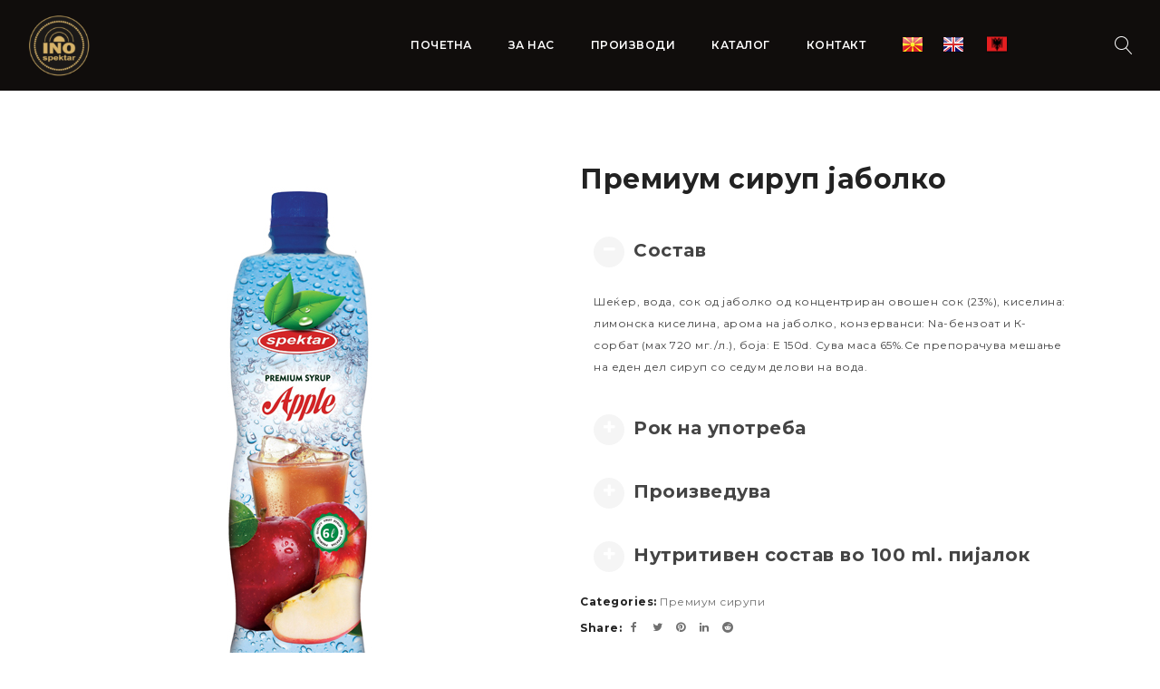

--- FILE ---
content_type: text/html; charset=UTF-8
request_url: https://inospektar.com/portfolio/%D0%BF%D1%80%D0%B5%D0%BC%D0%B8%D1%83%D0%BC-%D1%81%D0%B8%D1%80%D1%83%D0%BF-%D1%98%D0%B0%D0%B1%D0%BE%D0%BB%D0%BA%D0%BE/
body_size: 11514
content:
<!DOCTYPE html>
<html lang="en-US">
<head>
		<meta charset="UTF-8" />

			<meta name="viewport" content="width=device-width, initial-scale=1.0, maximum-scale=1" />
	
	<link rel="profile" href="//gmpg.org/xfn/11" />
				<link rel="shortcut icon" href="https://inospektar.com/wp-content/uploads/2021/04/logo-ino-e1618866612192.png" />
		<title>Премиум сируп јаболко | Иноспектар</title>
<meta name='robots' content='max-image-preview:large' />
<link rel='dns-prefetch' href='//fonts.googleapis.com' />
<link rel='dns-prefetch' href='//s.w.org' />
<link rel='preconnect' href='https://fonts.gstatic.com' crossorigin />
<link rel="alternate" type="application/rss+xml" title="Иноспектар &raquo; Feed" href="https://inospektar.com/feed/" />
<link rel="alternate" type="application/rss+xml" title="Иноспектар &raquo; Comments Feed" href="https://inospektar.com/comments/feed/" />
		<script type="text/javascript">
			window._wpemojiSettings = {"baseUrl":"https:\/\/s.w.org\/images\/core\/emoji\/13.0.1\/72x72\/","ext":".png","svgUrl":"https:\/\/s.w.org\/images\/core\/emoji\/13.0.1\/svg\/","svgExt":".svg","source":{"concatemoji":"https:\/\/inospektar.com\/wp-includes\/js\/wp-emoji-release.min.js?ver=5.7.14"}};
			!function(e,a,t){var n,r,o,i=a.createElement("canvas"),p=i.getContext&&i.getContext("2d");function s(e,t){var a=String.fromCharCode;p.clearRect(0,0,i.width,i.height),p.fillText(a.apply(this,e),0,0);e=i.toDataURL();return p.clearRect(0,0,i.width,i.height),p.fillText(a.apply(this,t),0,0),e===i.toDataURL()}function c(e){var t=a.createElement("script");t.src=e,t.defer=t.type="text/javascript",a.getElementsByTagName("head")[0].appendChild(t)}for(o=Array("flag","emoji"),t.supports={everything:!0,everythingExceptFlag:!0},r=0;r<o.length;r++)t.supports[o[r]]=function(e){if(!p||!p.fillText)return!1;switch(p.textBaseline="top",p.font="600 32px Arial",e){case"flag":return s([127987,65039,8205,9895,65039],[127987,65039,8203,9895,65039])?!1:!s([55356,56826,55356,56819],[55356,56826,8203,55356,56819])&&!s([55356,57332,56128,56423,56128,56418,56128,56421,56128,56430,56128,56423,56128,56447],[55356,57332,8203,56128,56423,8203,56128,56418,8203,56128,56421,8203,56128,56430,8203,56128,56423,8203,56128,56447]);case"emoji":return!s([55357,56424,8205,55356,57212],[55357,56424,8203,55356,57212])}return!1}(o[r]),t.supports.everything=t.supports.everything&&t.supports[o[r]],"flag"!==o[r]&&(t.supports.everythingExceptFlag=t.supports.everythingExceptFlag&&t.supports[o[r]]);t.supports.everythingExceptFlag=t.supports.everythingExceptFlag&&!t.supports.flag,t.DOMReady=!1,t.readyCallback=function(){t.DOMReady=!0},t.supports.everything||(n=function(){t.readyCallback()},a.addEventListener?(a.addEventListener("DOMContentLoaded",n,!1),e.addEventListener("load",n,!1)):(e.attachEvent("onload",n),a.attachEvent("onreadystatechange",function(){"complete"===a.readyState&&t.readyCallback()})),(n=t.source||{}).concatemoji?c(n.concatemoji):n.wpemoji&&n.twemoji&&(c(n.twemoji),c(n.wpemoji)))}(window,document,window._wpemojiSettings);
		</script>
		<style type="text/css">
img.wp-smiley,
img.emoji {
	display: inline !important;
	border: none !important;
	box-shadow: none !important;
	height: 1em !important;
	width: 1em !important;
	margin: 0 .07em !important;
	vertical-align: -0.1em !important;
	background: none !important;
	padding: 0 !important;
}
</style>
	<link rel='stylesheet' id='wp-block-library-css'  href='https://inospektar.com/wp-includes/css/dist/block-library/style.min.css?ver=5.7.14' type='text/css' media='all' />
<link rel='stylesheet' id='contact-form-7-css'  href='https://inospektar.com/wp-content/plugins/contact-form-7/includes/css/styles.css?ver=5.4' type='text/css' media='all' />
<link rel='stylesheet' id='sp-ea-font-awesome-css'  href='https://inospektar.com/wp-content/plugins/easy-accordion-free/public/assets/css/font-awesome.min.css?ver=2.0.17' type='text/css' media='all' />
<link rel='stylesheet' id='sp-ea-style-css'  href='https://inospektar.com/wp-content/plugins/easy-accordion-free/public/assets/css/ea-style.css?ver=2.0.17' type='text/css' media='all' />
<style id='sp-ea-style-inline-css' type='text/css'>
#sp-ea-15630 .spcollapsing { height: 0; overflow: hidden; transition-property: height;transition-duration: 200ms;} .sp-easy-accordion iframe {width: 100%;}#sp-ea-15630.sp-easy-accordion>.sp-ea-single {border: 1px solid #e2e2e2; }#sp-ea-15630.sp-easy-accordion>.sp-ea-single>.ea-header a {color: #444;}#sp-ea-15630.sp-easy-accordion>.sp-ea-single>.sp-collapse>.ea-body {background: #fff; color: #444;}#sp-ea-15630.sp-easy-accordion>.sp-ea-single {background: #eee;}#sp-ea-15630.sp-easy-accordion>.sp-ea-single>.ea-header a .ea-expand-icon.fa { float: left; color: #444;font-size: 16px;}#sp-ea-15626 .spcollapsing { height: 0; overflow: hidden; transition-property: height;transition-duration: 200ms;} .sp-easy-accordion iframe {width: 100%;}#sp-ea-15626.sp-easy-accordion>.sp-ea-single {border: 1px solid #e2e2e2; }#sp-ea-15626.sp-easy-accordion>.sp-ea-single>.ea-header a {color: #444;}#sp-ea-15626.sp-easy-accordion>.sp-ea-single>.sp-collapse>.ea-body {background: #fff; color: #444;}#sp-ea-15626.sp-easy-accordion>.sp-ea-single {background: #eee;}#sp-ea-15626.sp-easy-accordion>.sp-ea-single>.ea-header a .ea-expand-icon.fa { float: left; color: #444;font-size: 16px;}#sp-ea-15623 .spcollapsing { height: 0; overflow: hidden; transition-property: height;transition-duration: 200ms;} .sp-easy-accordion iframe {width: 100%;}#sp-ea-15623.sp-easy-accordion>.sp-ea-single {border: 1px solid #e2e2e2; }#sp-ea-15623.sp-easy-accordion>.sp-ea-single>.ea-header a {color: #444;}#sp-ea-15623.sp-easy-accordion>.sp-ea-single>.sp-collapse>.ea-body {background: #fff; color: #444;}#sp-ea-15623.sp-easy-accordion>.sp-ea-single {background: #eee;}#sp-ea-15623.sp-easy-accordion>.sp-ea-single>.ea-header a .ea-expand-icon.fa { float: left; color: #444;font-size: 16px;}#sp-ea-15620 .spcollapsing { height: 0; overflow: hidden; transition-property: height;transition-duration: 200ms;} .sp-easy-accordion iframe {width: 100%;}#sp-ea-15620.sp-easy-accordion>.sp-ea-single {border: 1px solid #e2e2e2; }#sp-ea-15620.sp-easy-accordion>.sp-ea-single>.ea-header a {color: #444;}#sp-ea-15620.sp-easy-accordion>.sp-ea-single>.sp-collapse>.ea-body {background: #fff; color: #444;}#sp-ea-15620.sp-easy-accordion>.sp-ea-single {background: #eee;}#sp-ea-15620.sp-easy-accordion>.sp-ea-single>.ea-header a .ea-expand-icon.fa { float: left; color: #444;font-size: 16px;}#sp-ea-15611 .spcollapsing { height: 0; overflow: hidden; transition-property: height;transition-duration: 500ms;} .sp-easy-accordion iframe {width: 100%;}#sp-ea-15611.sp-easy-accordion>.sp-ea-single {border: 1px solid #e2e2e2; }#sp-ea-15611.sp-easy-accordion>.sp-ea-single>.ea-header a {color: #444;}#sp-ea-15611.sp-easy-accordion>.sp-ea-single>.sp-collapse>.ea-body {background: #fff; color: #444;}#sp-ea-15611.sp-easy-accordion>.sp-ea-single {background: #eee;}#sp-ea-15611.sp-easy-accordion>.sp-ea-single>.ea-header a .ea-expand-icon.fa { float: left; color: #444;font-size: 16px;}#sp-ea-15616 .spcollapsing { height: 0; overflow: hidden; transition-property: height;transition-duration: 200ms;} .sp-easy-accordion iframe {width: 100%;}#sp-ea-15616.sp-easy-accordion>.sp-ea-single {border: 1px solid #e2e2e2; }#sp-ea-15616.sp-easy-accordion>.sp-ea-single>.ea-header a {color: #444;}#sp-ea-15616.sp-easy-accordion>.sp-ea-single>.sp-collapse>.ea-body {background: #fff; color: #444;}#sp-ea-15616.sp-easy-accordion>.sp-ea-single {background: #eee;}#sp-ea-15616.sp-easy-accordion>.sp-ea-single>.ea-header a .ea-expand-icon.fa { float: left; color: #444;font-size: 16px;}#sp-ea-15557 .spcollapsing { height: 0; overflow: hidden; transition-property: height;transition-duration: 200ms;} .sp-easy-accordion iframe {width: 100%;}#sp-ea-15557.sp-easy-accordion>.sp-ea-single {border: 1px solid #e2e2e2; }#sp-ea-15557.sp-easy-accordion>.sp-ea-single>.ea-header a {color: #444;}#sp-ea-15557.sp-easy-accordion>.sp-ea-single>.sp-collapse>.ea-body {background: #fff; color: #444;}#sp-ea-15557.sp-easy-accordion>.sp-ea-single {background: #eee;}#sp-ea-15557.sp-easy-accordion>.sp-ea-single>.ea-header a .ea-expand-icon.fa { float: left; color: #444;font-size: 16px;}#sp-ea-15553 .spcollapsing { height: 0; overflow: hidden; transition-property: height;transition-duration: 200ms;} .sp-easy-accordion iframe {width: 100%;}#sp-ea-15553.sp-easy-accordion>.sp-ea-single {border: 1px solid #e2e2e2; }#sp-ea-15553.sp-easy-accordion>.sp-ea-single>.ea-header a {color: #444;}#sp-ea-15553.sp-easy-accordion>.sp-ea-single>.sp-collapse>.ea-body {background: #fff; color: #444;}#sp-ea-15553.sp-easy-accordion>.sp-ea-single {background: #eee;}#sp-ea-15553.sp-easy-accordion>.sp-ea-single>.ea-header a .ea-expand-icon.fa { float: left; color: #444;font-size: 16px;}#sp-ea-15550 .spcollapsing { height: 0; overflow: hidden; transition-property: height;transition-duration: 200ms;} .sp-easy-accordion iframe {width: 100%;}#sp-ea-15550.sp-easy-accordion>.sp-ea-single {border: 1px solid #e2e2e2; }#sp-ea-15550.sp-easy-accordion>.sp-ea-single>.ea-header a {color: #444;}#sp-ea-15550.sp-easy-accordion>.sp-ea-single>.sp-collapse>.ea-body {background: #fff; color: #444;}#sp-ea-15550.sp-easy-accordion>.sp-ea-single {background: #eee;}#sp-ea-15550.sp-easy-accordion>.sp-ea-single>.ea-header a .ea-expand-icon.fa { float: left; color: #444;font-size: 16px;}#sp-ea-15547 .spcollapsing { height: 0; overflow: hidden; transition-property: height;transition-duration: 200ms;} .sp-easy-accordion iframe {width: 100%;}#sp-ea-15547.sp-easy-accordion>.sp-ea-single {border: 1px solid #e2e2e2; }#sp-ea-15547.sp-easy-accordion>.sp-ea-single>.ea-header a {color: #444;}#sp-ea-15547.sp-easy-accordion>.sp-ea-single>.sp-collapse>.ea-body {background: #fff; color: #444;}#sp-ea-15547.sp-easy-accordion>.sp-ea-single {background: #eee;}#sp-ea-15547.sp-easy-accordion>.sp-ea-single>.ea-header a .ea-expand-icon.fa { float: left; color: #444;font-size: 16px;}#sp-ea-15540 .spcollapsing { height: 0; overflow: hidden; transition-property: height;transition-duration: 200ms;} .sp-easy-accordion iframe {width: 100%;}#sp-ea-15540.sp-easy-accordion>.sp-ea-single {border: 1px solid #e2e2e2; }#sp-ea-15540.sp-easy-accordion>.sp-ea-single>.ea-header a {color: #444;}#sp-ea-15540.sp-easy-accordion>.sp-ea-single>.sp-collapse>.ea-body {background: #fff; color: #444;}#sp-ea-15540.sp-easy-accordion>.sp-ea-single {background: #eee;}#sp-ea-15540.sp-easy-accordion>.sp-ea-single>.ea-header a .ea-expand-icon.fa { float: left; color: #444;font-size: 16px;}#sp-ea-15537 .spcollapsing { height: 0; overflow: hidden; transition-property: height;transition-duration: 200ms;} .sp-easy-accordion iframe {width: 100%;}#sp-ea-15537.sp-easy-accordion>.sp-ea-single {border: 1px solid #e2e2e2; }#sp-ea-15537.sp-easy-accordion>.sp-ea-single>.ea-header a {color: #444;}#sp-ea-15537.sp-easy-accordion>.sp-ea-single>.sp-collapse>.ea-body {background: #fff; color: #444;}#sp-ea-15537.sp-easy-accordion>.sp-ea-single {background: #eee;}#sp-ea-15537.sp-easy-accordion>.sp-ea-single>.ea-header a .ea-expand-icon.fa { float: left; color: #444;font-size: 16px;}#sp-ea-15533 .spcollapsing { height: 0; overflow: hidden; transition-property: height;transition-duration: 200ms;} .sp-easy-accordion iframe {width: 100%;}#sp-ea-15533.sp-easy-accordion>.sp-ea-single {border: 1px solid #e2e2e2; }#sp-ea-15533.sp-easy-accordion>.sp-ea-single>.ea-header a {color: #444;}#sp-ea-15533.sp-easy-accordion>.sp-ea-single>.sp-collapse>.ea-body {background: #fff; color: #444;}#sp-ea-15533.sp-easy-accordion>.sp-ea-single {background: #eee;}#sp-ea-15533.sp-easy-accordion>.sp-ea-single>.ea-header a .ea-expand-icon.fa { float: left; color: #444;font-size: 16px;}#sp-ea-15528 .spcollapsing { height: 0; overflow: hidden; transition-property: height;transition-duration: 200ms;} .sp-easy-accordion iframe {width: 100%;}#sp-ea-15528.sp-easy-accordion>.sp-ea-single {border: 1px solid #e2e2e2; }#sp-ea-15528.sp-easy-accordion>.sp-ea-single>.ea-header a {color: #444;}#sp-ea-15528.sp-easy-accordion>.sp-ea-single>.sp-collapse>.ea-body {background: #fff; color: #444;}#sp-ea-15528.sp-easy-accordion>.sp-ea-single {background: #eee;}#sp-ea-15528.sp-easy-accordion>.sp-ea-single>.ea-header a .ea-expand-icon.fa { float: left; color: #444;font-size: 16px;}#sp-ea-15495 .spcollapsing { height: 0; overflow: hidden; transition-property: height;transition-duration: 200ms;} .sp-easy-accordion iframe {width: 100%;}#sp-ea-15495.sp-easy-accordion>.sp-ea-single {border: 1px solid #e2e2e2; }#sp-ea-15495.sp-easy-accordion>.sp-ea-single>.ea-header a {color: #444;}#sp-ea-15495.sp-easy-accordion>.sp-ea-single>.sp-collapse>.ea-body {background: #fff; color: #444;}#sp-ea-15495.sp-easy-accordion>.sp-ea-single {background: #eee;}#sp-ea-15495.sp-easy-accordion>.sp-ea-single>.ea-header a .ea-expand-icon.fa { float: left; color: #444;font-size: 16px;}#sp-ea-15492 .spcollapsing { height: 0; overflow: hidden; transition-property: height;transition-duration: 200ms;} .sp-easy-accordion iframe {width: 100%;}#sp-ea-15492.sp-easy-accordion>.sp-ea-single {border: 1px solid #e2e2e2; }#sp-ea-15492.sp-easy-accordion>.sp-ea-single>.ea-header a {color: #444;}#sp-ea-15492.sp-easy-accordion>.sp-ea-single>.sp-collapse>.ea-body {background: #fff; color: #444;}#sp-ea-15492.sp-easy-accordion>.sp-ea-single {background: #eee;}#sp-ea-15492.sp-easy-accordion>.sp-ea-single>.ea-header a .ea-expand-icon.fa { float: left; color: #444;font-size: 16px;}#sp-ea-15489 .spcollapsing { height: 0; overflow: hidden; transition-property: height;transition-duration: 200ms;} .sp-easy-accordion iframe {width: 100%;}#sp-ea-15489.sp-easy-accordion>.sp-ea-single {border: 1px solid #e2e2e2; }#sp-ea-15489.sp-easy-accordion>.sp-ea-single>.ea-header a {color: #444;}#sp-ea-15489.sp-easy-accordion>.sp-ea-single>.sp-collapse>.ea-body {background: #fff; color: #444;}#sp-ea-15489.sp-easy-accordion>.sp-ea-single {background: #eee;}#sp-ea-15489.sp-easy-accordion>.sp-ea-single>.ea-header a .ea-expand-icon.fa { float: left; color: #444;font-size: 16px;}#sp-ea-15486 .spcollapsing { height: 0; overflow: hidden; transition-property: height;transition-duration: 200ms;} .sp-easy-accordion iframe {width: 100%;}#sp-ea-15486.sp-easy-accordion>.sp-ea-single {border: 1px solid #e2e2e2; }#sp-ea-15486.sp-easy-accordion>.sp-ea-single>.ea-header a {color: #444;}#sp-ea-15486.sp-easy-accordion>.sp-ea-single>.sp-collapse>.ea-body {background: #fff; color: #444;}#sp-ea-15486.sp-easy-accordion>.sp-ea-single {background: #eee;}#sp-ea-15486.sp-easy-accordion>.sp-ea-single>.ea-header a .ea-expand-icon.fa { float: left; color: #444;font-size: 16px;}#sp-ea-15482 .spcollapsing { height: 0; overflow: hidden; transition-property: height;transition-duration: 200ms;} .sp-easy-accordion iframe {width: 100%;}#sp-ea-15482.sp-easy-accordion>.sp-ea-single {border: 1px solid #e2e2e2; }#sp-ea-15482.sp-easy-accordion>.sp-ea-single>.ea-header a {color: #444;}#sp-ea-15482.sp-easy-accordion>.sp-ea-single>.sp-collapse>.ea-body {background: #fff; color: #444;}#sp-ea-15482.sp-easy-accordion>.sp-ea-single {background: #eee;}#sp-ea-15482.sp-easy-accordion>.sp-ea-single>.ea-header a .ea-expand-icon.fa { float: left; color: #444;font-size: 16px;}#sp-ea-15478 .spcollapsing { height: 0; overflow: hidden; transition-property: height;transition-duration: 200ms;} .sp-easy-accordion iframe {width: 100%;}#sp-ea-15478.sp-easy-accordion>.sp-ea-single {border: 1px solid #e2e2e2; }#sp-ea-15478.sp-easy-accordion>.sp-ea-single>.ea-header a {color: #444;}#sp-ea-15478.sp-easy-accordion>.sp-ea-single>.sp-collapse>.ea-body {background: #fff; color: #444;}#sp-ea-15478.sp-easy-accordion>.sp-ea-single {background: #eee;}#sp-ea-15478.sp-easy-accordion>.sp-ea-single>.ea-header a .ea-expand-icon.fa { float: left; color: #444;font-size: 16px;}#sp-ea-15474 .spcollapsing { height: 0; overflow: hidden; transition-property: height;transition-duration: 200ms;} .sp-easy-accordion iframe {width: 100%;}#sp-ea-15474.sp-easy-accordion>.sp-ea-single {border: 1px solid #e2e2e2; }#sp-ea-15474.sp-easy-accordion>.sp-ea-single>.ea-header a {color: #444;}#sp-ea-15474.sp-easy-accordion>.sp-ea-single>.sp-collapse>.ea-body {background: #fff; color: #444;}#sp-ea-15474.sp-easy-accordion>.sp-ea-single {background: #eee;}#sp-ea-15474.sp-easy-accordion>.sp-ea-single>.ea-header a .ea-expand-icon.fa { float: left; color: #444;font-size: 16px;}#sp-ea-15471 .spcollapsing { height: 0; overflow: hidden; transition-property: height;transition-duration: 200ms;} .sp-easy-accordion iframe {width: 100%;}#sp-ea-15471.sp-easy-accordion>.sp-ea-single {border: 1px solid #e2e2e2; }#sp-ea-15471.sp-easy-accordion>.sp-ea-single>.ea-header a {color: #444;}#sp-ea-15471.sp-easy-accordion>.sp-ea-single>.sp-collapse>.ea-body {background: #fff; color: #444;}#sp-ea-15471.sp-easy-accordion>.sp-ea-single {background: #eee;}#sp-ea-15471.sp-easy-accordion>.sp-ea-single>.ea-header a .ea-expand-icon.fa { float: left; color: #444;font-size: 16px;}#sp-ea-15468 .spcollapsing { height: 0; overflow: hidden; transition-property: height;transition-duration: 200ms;} .sp-easy-accordion iframe {width: 100%;}#sp-ea-15468.sp-easy-accordion>.sp-ea-single {border: 1px solid #e2e2e2; }#sp-ea-15468.sp-easy-accordion>.sp-ea-single>.ea-header a {color: #444;}#sp-ea-15468.sp-easy-accordion>.sp-ea-single>.sp-collapse>.ea-body {background: #fff; color: #444;}#sp-ea-15468.sp-easy-accordion>.sp-ea-single {background: #eee;}#sp-ea-15468.sp-easy-accordion>.sp-ea-single>.ea-header a .ea-expand-icon.fa { float: left; color: #444;font-size: 16px;}#sp-ea-15464 .spcollapsing { height: 0; overflow: hidden; transition-property: height;transition-duration: 200ms;} .sp-easy-accordion iframe {width: 100%;}#sp-ea-15464.sp-easy-accordion>.sp-ea-single {border: 1px solid #e2e2e2; }#sp-ea-15464.sp-easy-accordion>.sp-ea-single>.ea-header a {color: #444;}#sp-ea-15464.sp-easy-accordion>.sp-ea-single>.sp-collapse>.ea-body {background: #fff; color: #444;}#sp-ea-15464.sp-easy-accordion>.sp-ea-single {background: #eee;}#sp-ea-15464.sp-easy-accordion>.sp-ea-single>.ea-header a .ea-expand-icon.fa { float: left; color: #444;font-size: 16px;}#sp-ea-15461 .spcollapsing { height: 0; overflow: hidden; transition-property: height;transition-duration: 200ms;} .sp-easy-accordion iframe {width: 100%;}#sp-ea-15461.sp-easy-accordion>.sp-ea-single {border: 1px solid #e2e2e2; }#sp-ea-15461.sp-easy-accordion>.sp-ea-single>.ea-header a {color: #444;}#sp-ea-15461.sp-easy-accordion>.sp-ea-single>.sp-collapse>.ea-body {background: #fff; color: #444;}#sp-ea-15461.sp-easy-accordion>.sp-ea-single {background: #eee;}#sp-ea-15461.sp-easy-accordion>.sp-ea-single>.ea-header a .ea-expand-icon.fa { float: left; color: #444;font-size: 16px;}#sp-ea-15455 .spcollapsing { height: 0; overflow: hidden; transition-property: height;transition-duration: 200ms;} .sp-easy-accordion iframe {width: 100%;}#sp-ea-15455.sp-easy-accordion>.sp-ea-single {border: 1px solid #e2e2e2; }#sp-ea-15455.sp-easy-accordion>.sp-ea-single>.ea-header a {color: #444;}#sp-ea-15455.sp-easy-accordion>.sp-ea-single>.sp-collapse>.ea-body {background: #fff; color: #444;}#sp-ea-15455.sp-easy-accordion>.sp-ea-single {background: #eee;}#sp-ea-15455.sp-easy-accordion>.sp-ea-single>.ea-header a .ea-expand-icon.fa { float: left; color: #444;font-size: 16px;}#sp-ea-15450 .spcollapsing { height: 0; overflow: hidden; transition-property: height;transition-duration: 200ms;} .sp-easy-accordion iframe {width: 100%;}#sp-ea-15450.sp-easy-accordion>.sp-ea-single {border: 1px solid #e2e2e2; }#sp-ea-15450.sp-easy-accordion>.sp-ea-single>.ea-header a {color: #444;}#sp-ea-15450.sp-easy-accordion>.sp-ea-single>.sp-collapse>.ea-body {background: #fff; color: #444;}#sp-ea-15450.sp-easy-accordion>.sp-ea-single {background: #eee;}#sp-ea-15450.sp-easy-accordion>.sp-ea-single>.ea-header a .ea-expand-icon.fa { float: left; color: #444;font-size: 16px;}#sp-ea-15446 .spcollapsing { height: 0; overflow: hidden; transition-property: height;transition-duration: 200ms;} .sp-easy-accordion iframe {width: 100%;}#sp-ea-15446.sp-easy-accordion>.sp-ea-single {border: 1px solid #e2e2e2; }#sp-ea-15446.sp-easy-accordion>.sp-ea-single>.ea-header a {color: #444;}#sp-ea-15446.sp-easy-accordion>.sp-ea-single>.sp-collapse>.ea-body {background: #fff; color: #444;}#sp-ea-15446.sp-easy-accordion>.sp-ea-single {background: #eee;}#sp-ea-15446.sp-easy-accordion>.sp-ea-single>.ea-header a .ea-expand-icon.fa { float: left; color: #444;font-size: 16px;}#sp-ea-15443 .spcollapsing { height: 0; overflow: hidden; transition-property: height;transition-duration: 200ms;} .sp-easy-accordion iframe {width: 100%;}#sp-ea-15443.sp-easy-accordion>.sp-ea-single {border: 1px solid #e2e2e2; }#sp-ea-15443.sp-easy-accordion>.sp-ea-single>.ea-header a {color: #444;}#sp-ea-15443.sp-easy-accordion>.sp-ea-single>.sp-collapse>.ea-body {background: #fff; color: #444;}#sp-ea-15443.sp-easy-accordion>.sp-ea-single {background: #eee;}#sp-ea-15443.sp-easy-accordion>.sp-ea-single>.ea-header a .ea-expand-icon.fa { float: left; color: #444;font-size: 16px;}#sp-ea-15439 .spcollapsing { height: 0; overflow: hidden; transition-property: height;transition-duration: 200ms;} .sp-easy-accordion iframe {width: 100%;}#sp-ea-15439.sp-easy-accordion>.sp-ea-single {border: 1px solid #e2e2e2; }#sp-ea-15439.sp-easy-accordion>.sp-ea-single>.ea-header a {color: #444;}#sp-ea-15439.sp-easy-accordion>.sp-ea-single>.sp-collapse>.ea-body {background: #fff; color: #444;}#sp-ea-15439.sp-easy-accordion>.sp-ea-single {background: #eee;}#sp-ea-15439.sp-easy-accordion>.sp-ea-single>.ea-header a .ea-expand-icon.fa { float: left; color: #444;font-size: 16px;}#sp-ea-15433 .spcollapsing { height: 0; overflow: hidden; transition-property: height;transition-duration: 200ms;} .sp-easy-accordion iframe {width: 100%;}#sp-ea-15433.sp-easy-accordion>.sp-ea-single {border: 1px solid #e2e2e2; }#sp-ea-15433.sp-easy-accordion>.sp-ea-single>.ea-header a {color: #444;}#sp-ea-15433.sp-easy-accordion>.sp-ea-single>.sp-collapse>.ea-body {background: #fff; color: #444;}#sp-ea-15433.sp-easy-accordion>.sp-ea-single {background: #eee;}#sp-ea-15433.sp-easy-accordion>.sp-ea-single>.ea-header a .ea-expand-icon.fa { float: left; color: #444;font-size: 16px;}
</style>
<link rel='stylesheet' id='menu-image-css'  href='https://inospektar.com/wp-content/plugins/menu-image/includes/css/menu-image.css?ver=3.0.4' type='text/css' media='all' />
<link rel='stylesheet' id='dashicons-css'  href='https://inospektar.com/wp-includes/css/dashicons.min.css?ver=5.7.14' type='text/css' media='all' />
<link rel='stylesheet' id='rs-plugin-settings-css'  href='https://inospektar.com/wp-content/plugins/revslider/public/assets/css/rs6.css?ver=6.4.6' type='text/css' media='all' />
<style id='rs-plugin-settings-inline-css' type='text/css'>
#rs-demo-id {}
</style>
<link rel='stylesheet' id='js_composer_front-css'  href='https://inospektar.com/wp-content/plugins/js_composer/assets/css/js_composer.min.css?ver=6.6.0' type='text/css' media='all' />
<link rel='stylesheet' id='ts-shortcode-css'  href='https://inospektar.com/wp-content/plugins/themesky/css/shortcode.css?ver=1.0.5' type='text/css' media='all' />
<link rel='stylesheet' id='owl-carousel-css'  href='https://inospektar.com/wp-content/plugins/themesky/css/owl.carousel.css?ver=1.0.5' type='text/css' media='all' />
<link rel="preload" as="style" href="https://fonts.googleapis.com/css?family=Montserrat:400,700,300,600,500&#038;display=swap&#038;ver=1753424652" /><link rel="stylesheet" href="https://fonts.googleapis.com/css?family=Montserrat:400,700,300,600,500&#038;display=swap&#038;ver=1753424652" media="print" onload="this.media='all'"><noscript><link rel="stylesheet" href="https://fonts.googleapis.com/css?family=Montserrat:400,700,300,600,500&#038;display=swap&#038;ver=1753424652" /></noscript><link rel='stylesheet' id='font-awesome-css'  href='https://inospektar.com/wp-content/themes/yoome/css/font-awesome.css?ver=1.1.1' type='text/css' media='all' />
<link rel='stylesheet' id='font-linear-icon-css'  href='https://inospektar.com/wp-content/themes/yoome/css/linearicons.css?ver=1.1.1' type='text/css' media='all' />
<link rel='stylesheet' id='yoome-reset-css'  href='https://inospektar.com/wp-content/themes/yoome/css/reset.css?ver=1.1.1' type='text/css' media='all' />
<link rel='stylesheet' id='yoome-style-css'  href='https://inospektar.com/wp-content/themes/yoome/style.css?ver=1.1.1' type='text/css' media='all' />
<style id='yoome-style-inline-css' type='text/css'>
.menu-item-14630 > ul.sub-menu:before{background-image: url(https://inospektar.com/wp-content/uploads/2019/08/bg-vertical-1.jpg);background-repeat: no-repeat;background-position: right bottom;}.menu-item-14636 > ul.sub-menu:before{background-image: url(https://inospektar.com/wp-content/uploads/2019/08/bg-vertical-1.jpg);background-repeat: no-repeat;background-position: right bottom;}.menu-item-15232 > ul.sub-menu:before{background-image: url(https://inospektar.com/wp-content/uploads/2019/08/bg-vertical-1.jpg);background-repeat: no-repeat;background-position: right bottom;}.menu-item-15238 > ul.sub-menu:before{background-image: url(https://inospektar.com/wp-content/uploads/2019/08/bg-vertical-1.jpg);background-repeat: no-repeat;background-position: right bottom;}
</style>
<link rel='stylesheet' id='yoome-responsive-css'  href='https://inospektar.com/wp-content/themes/yoome/css/responsive.css?ver=1.1.1' type='text/css' media='all' />
<link rel='stylesheet' id='prettyphoto-css'  href='https://inospektar.com/wp-content/plugins/js_composer/assets/lib/prettyphoto/css/prettyPhoto.min.css?ver=6.6.0' type='text/css' media='all' />
<link rel='stylesheet' id='yoome-dynamic-css-css'  href='https://inospektar.com/wp-content/uploads/yoome.css?ver=1753424652' type='text/css' media='all' />
<script type='text/javascript' src='https://inospektar.com/wp-includes/js/jquery/jquery.min.js?ver=3.5.1' id='jquery-core-js'></script>
<script type='text/javascript' src='https://inospektar.com/wp-includes/js/jquery/jquery-migrate.min.js?ver=3.3.2' id='jquery-migrate-js'></script>
<script type='text/javascript' src='https://inospektar.com/wp-content/plugins/revslider/public/assets/js/rbtools.min.js?ver=6.4.4' id='tp-tools-js'></script>
<script type='text/javascript' src='https://inospektar.com/wp-content/plugins/revslider/public/assets/js/rs6.min.js?ver=6.4.6' id='revmin-js'></script>
<link rel="https://api.w.org/" href="https://inospektar.com/wp-json/" /><link rel="EditURI" type="application/rsd+xml" title="RSD" href="https://inospektar.com/xmlrpc.php?rsd" />
<link rel="wlwmanifest" type="application/wlwmanifest+xml" href="https://inospektar.com/wp-includes/wlwmanifest.xml" /> 
<meta name="generator" content="WordPress 5.7.14" />
<link rel="canonical" href="https://inospektar.com/portfolio/%d0%bf%d1%80%d0%b5%d0%bc%d0%b8%d1%83%d0%bc-%d1%81%d0%b8%d1%80%d1%83%d0%bf-%d1%98%d0%b0%d0%b1%d0%be%d0%bb%d0%ba%d0%be/" />
<link rel='shortlink' href='https://inospektar.com/?p=15607' />
<link rel="alternate" type="application/json+oembed" href="https://inospektar.com/wp-json/oembed/1.0/embed?url=https%3A%2F%2Finospektar.com%2Fportfolio%2F%25d0%25bf%25d1%2580%25d0%25b5%25d0%25bc%25d0%25b8%25d1%2583%25d0%25bc-%25d1%2581%25d0%25b8%25d1%2580%25d1%2583%25d0%25bf-%25d1%2598%25d0%25b0%25d0%25b1%25d0%25be%25d0%25bb%25d0%25ba%25d0%25be%2F" />
<link rel="alternate" type="text/xml+oembed" href="https://inospektar.com/wp-json/oembed/1.0/embed?url=https%3A%2F%2Finospektar.com%2Fportfolio%2F%25d0%25bf%25d1%2580%25d0%25b5%25d0%25bc%25d0%25b8%25d1%2583%25d0%25bc-%25d1%2581%25d0%25b8%25d1%2580%25d1%2583%25d0%25bf-%25d1%2598%25d0%25b0%25d0%25b1%25d0%25be%25d0%25bb%25d0%25ba%25d0%25be%2F&#038;format=xml" />
<meta name="cdp-version" content="1.1.7" /><meta name="framework" content="Redux 4.2.14" /><style type="text/css" data-type="vc_shortcodes-custom-css">.vc_custom_1560225222688{padding-top: 50px !important;padding-bottom: 20px !important;}.vc_custom_1561368482884{margin-top: 40px !important;}.vc_custom_1557133395076{margin-bottom: -30px !important;}.vc_custom_1560225222688{padding-top: 50px !important;padding-bottom: 20px !important;}.vc_custom_1561368482884{margin-top: 40px !important;}.vc_custom_1557133395076{margin-bottom: -30px !important;}.vc_custom_1557460536045{padding-top: 30px !important;padding-bottom: 28px !important;}.vc_custom_1557460536045{padding-top: 30px !important;padding-bottom: 28px !important;}.vc_custom_1560225222688{padding-top: 50px !important;padding-bottom: 20px !important;}.vc_custom_1557201771008{margin-bottom: 20px !important;}.vc_custom_1557133023813{margin-top: 20px !important;}.vc_custom_1557133395076{margin-bottom: -30px !important;}.vc_custom_1560225222688{padding-top: 50px !important;padding-bottom: 20px !important;}.vc_custom_1557201771008{margin-bottom: 20px !important;}.vc_custom_1557133023813{margin-top: 20px !important;}.vc_custom_1557133395076{margin-bottom: -30px !important;}.vc_custom_1560226736598{padding-top: 30px !important;padding-bottom: 20px !important;}.vc_custom_1560226686893{margin-bottom: 30px !important;}.vc_custom_1560226714166{margin-bottom: 20px !important;}.vc_custom_1557201771008{margin-bottom: 20px !important;}.vc_custom_1557133023813{margin-top: 20px !important;}.vc_custom_1557133395076{margin-bottom: -30px !important;}.vc_custom_1560226736598{padding-top: 30px !important;padding-bottom: 20px !important;}.vc_custom_1560226686893{margin-bottom: 30px !important;}.vc_custom_1560226714166{margin-bottom: 20px !important;}.vc_custom_1557201771008{margin-bottom: 20px !important;}.vc_custom_1557133023813{margin-top: 20px !important;}.vc_custom_1557133395076{margin-bottom: -30px !important;}.vc_custom_1560223043525{background-color: #222222 !important;}.vc_custom_1560223043525{background-color: #222222 !important;}.vc_custom_1560226552105{padding-top: 40px !important;padding-bottom: 40px !important;background-color: #222222 !important;}.vc_custom_1560223043525{background-color: #222222 !important;}.vc_custom_1560223043525{background-color: #222222 !important;}.vc_custom_1560226521072{padding-top: 30px !important;padding-bottom: 40px !important;}.vc_custom_1555058732597{margin-bottom: -30px !important;}.vc_custom_1560223043525{background-color: #222222 !important;}.vc_custom_1560223043525{background-color: #222222 !important;}.vc_custom_1560226552105{padding-top: 40px !important;padding-bottom: 40px !important;background-color: #222222 !important;}.vc_custom_1560223043525{background-color: #222222 !important;}.vc_custom_1560223043525{background-color: #222222 !important;}.vc_custom_1560226521072{padding-top: 30px !important;padding-bottom: 40px !important;}.vc_custom_1555058732597{margin-bottom: -30px !important;}.vc_custom_1560223856758{padding-top: 50px !important;padding-bottom: 30px !important;}.vc_custom_1560226046484{margin-bottom: 50px !important;}.vc_custom_1560226041630{margin-bottom: 20px !important;}.vc_custom_1560410217350{margin-bottom: -30px !important;}.vc_custom_1560223856758{padding-top: 50px !important;padding-bottom: 30px !important;}.vc_custom_1560226046484{margin-bottom: 50px !important;}.vc_custom_1560226041630{margin-bottom: 20px !important;}.vc_custom_1560410217350{margin-bottom: -30px !important;}.vc_custom_1557740765879{padding-top: 50px !important;padding-right: 10px !important;padding-bottom: 50px !important;}.vc_custom_1554952735045{padding-top: 50px !important;padding-bottom: 50px !important;background-color: #2c54c2 !important;}.vc_custom_1554952992400{margin-top: 20px !important;}.vc_custom_1557740765879{padding-top: 50px !important;padding-right: 10px !important;padding-bottom: 50px !important;}.vc_custom_1554952735045{padding-top: 50px !important;padding-bottom: 50px !important;background-color: #2c54c2 !important;}.vc_custom_1554952992400{margin-top: 20px !important;}.vc_custom_1560225670358{margin-bottom: 20px !important;padding-top: 50px !important;}.vc_custom_1555925876956{margin-bottom: 20px !important;}.vc_custom_1555925870516{margin-bottom: 20px !important;}.vc_custom_1555925873731{margin-bottom: 20px !important;}.vc_custom_1555922144018{margin-top: 20px !important;}.vc_custom_1554949554003{margin-bottom: -30px !important;}.vc_custom_1560225670358{margin-bottom: 20px !important;padding-top: 50px !important;}.vc_custom_1555925876956{margin-bottom: 20px !important;}.vc_custom_1555925870516{margin-bottom: 20px !important;}.vc_custom_1555925873731{margin-bottom: 20px !important;}.vc_custom_1555922144018{margin-top: 20px !important;}.vc_custom_1554949554003{margin-bottom: -30px !important;}.vc_custom_1554968661543{padding-top: 20px !important;padding-bottom: 18px !important;}.vc_custom_1554968661543{padding-top: 20px !important;padding-bottom: 18px !important; text-align: center!important;}.vc_custom_1568176188876{margin-top: 15px !important;}.vc_custom_1567568189158{margin-bottom: 30px !important;}.vc_custom_1554949563266{margin-bottom: -30px !important;}.vc_custom_1568176188876{margin-top: 15px !important;}.vc_custom_1567568189158{margin-bottom: 30px !important;}.vc_custom_1554949563266{margin-bottom: -30px !important;}</style><style type="text/css">.recentcomments a{display:inline !important;padding:0 !important;margin:0 !important;}</style><meta name="generator" content="Powered by WPBakery Page Builder - drag and drop page builder for WordPress."/>
<meta name="generator" content="Powered by Slider Revolution 6.4.6 - responsive, Mobile-Friendly Slider Plugin for WordPress with comfortable drag and drop interface." />
<script type="text/javascript">function setREVStartSize(e){
			//window.requestAnimationFrame(function() {				 
				window.RSIW = window.RSIW===undefined ? window.innerWidth : window.RSIW;	
				window.RSIH = window.RSIH===undefined ? window.innerHeight : window.RSIH;	
				try {								
					var pw = document.getElementById(e.c).parentNode.offsetWidth,
						newh;
					pw = pw===0 || isNaN(pw) ? window.RSIW : pw;
					e.tabw = e.tabw===undefined ? 0 : parseInt(e.tabw);
					e.thumbw = e.thumbw===undefined ? 0 : parseInt(e.thumbw);
					e.tabh = e.tabh===undefined ? 0 : parseInt(e.tabh);
					e.thumbh = e.thumbh===undefined ? 0 : parseInt(e.thumbh);
					e.tabhide = e.tabhide===undefined ? 0 : parseInt(e.tabhide);
					e.thumbhide = e.thumbhide===undefined ? 0 : parseInt(e.thumbhide);
					e.mh = e.mh===undefined || e.mh=="" || e.mh==="auto" ? 0 : parseInt(e.mh,0);		
					if(e.layout==="fullscreen" || e.l==="fullscreen") 						
						newh = Math.max(e.mh,window.RSIH);					
					else{					
						e.gw = Array.isArray(e.gw) ? e.gw : [e.gw];
						for (var i in e.rl) if (e.gw[i]===undefined || e.gw[i]===0) e.gw[i] = e.gw[i-1];					
						e.gh = e.el===undefined || e.el==="" || (Array.isArray(e.el) && e.el.length==0)? e.gh : e.el;
						e.gh = Array.isArray(e.gh) ? e.gh : [e.gh];
						for (var i in e.rl) if (e.gh[i]===undefined || e.gh[i]===0) e.gh[i] = e.gh[i-1];
											
						var nl = new Array(e.rl.length),
							ix = 0,						
							sl;					
						e.tabw = e.tabhide>=pw ? 0 : e.tabw;
						e.thumbw = e.thumbhide>=pw ? 0 : e.thumbw;
						e.tabh = e.tabhide>=pw ? 0 : e.tabh;
						e.thumbh = e.thumbhide>=pw ? 0 : e.thumbh;					
						for (var i in e.rl) nl[i] = e.rl[i]<window.RSIW ? 0 : e.rl[i];
						sl = nl[0];									
						for (var i in nl) if (sl>nl[i] && nl[i]>0) { sl = nl[i]; ix=i;}															
						var m = pw>(e.gw[ix]+e.tabw+e.thumbw) ? 1 : (pw-(e.tabw+e.thumbw)) / (e.gw[ix]);					
						newh =  (e.gh[ix] * m) + (e.tabh + e.thumbh);
					}				
					if(window.rs_init_css===undefined) window.rs_init_css = document.head.appendChild(document.createElement("style"));					
					document.getElementById(e.c).height = newh+"px";
					window.rs_init_css.innerHTML += "#"+e.c+"_wrapper { height: "+newh+"px }";				
				} catch(e){
					console.log("Failure at Presize of Slider:" + e)
				}					   
			//});
		  };</script>
<noscript><style> .wpb_animate_when_almost_visible { opacity: 1; }</style></noscript></head>
<body data-rsssl=1 class="ts_portfolio-template-default single single-ts_portfolio postid-15607 wide header-v1 product-label-rectangle product-style-2 no-wishlist no-compare ts_desktop wpb-js-composer js-comp-ver-6.6.0 vc_responsive">

<div id="page" class="hfeed site">

			<!-- Page Slider -->
				
		<!-- Search -->
				<div id="ts-search-sidebar" class="ts-floating-sidebar">
			<div class="overlay"></div>
			<div class="ts-search-by-category ts-sidebar-content woocommerce">
				<h2 class="title">Search </h2>
				<span class="close"></span>
				<form method="get" action="https://inospektar.com/" id="searchform-54">
	<div class="search-table">
		<div class="search-field search-content">
			<input type="text" value="" name="s" id="s-54" placeholder="Search" autocomplete="off" />
					</div>
		<div class="search-button">
			<input type="submit" id="searchsubmit-54" value="Search" />
		</div>
	</div>
</form>				<div class="ts-search-result-container"></div>
			</div>
		</div>
				
		<!-- Group Header Button -->
		<div id="group-icon-header" class="ts-floating-sidebar">
		
			<div class="ts-sidebar-content">
				<span class="close"></span>
				
				<div class="logo-wrapper visible-phone">		<div class="logo">
			<a href="https://inospektar.com/">
			<!-- Main logo -->
							<img src="https://inospektar.com/wp-content/uploads/2021/04/logo-ino-e1618866612192.png" alt="Inospektar" title="Inospektar" class="normal-logo" />
						
			<!-- Mobile logo -->
							<img src="https://inospektar.com/wp-content/uploads/2021/04/logo-ino-e1618866612192.png" alt="Inospektar" title="Inospektar" class="mobile-logo" />
						
			<!-- Mobile menu logo -->
							<img src="https://inospektar.com/wp-content/uploads/2021/04/logo-ino-e1618866612192.png" alt="Inospektar" title="Inospektar" class="mobile-menu-logo" />
						
			<!-- Sticky logo -->
							<img src="https://inospektar.com/wp-content/uploads/2021/04/logo-ino-e1618866612192.png" alt="Inospektar" title="Inospektar" class="sticky-logo" />
						
						</a>
		</div>
		</div>
				
				<div class="mobile-menu-wrapper ts-menu visible-phone">
					<div class="menu-main-mobile">
						<nav class="mobile-menu"><ul id="menu-primary-menu" class="menu"><li id="menu-item-15362" class="menu-item menu-item-type-post_type menu-item-object-page menu-item-home menu-item-15362 ts-normal-menu">
	<a href="https://inospektar.com/"><span class="menu-label">Почетна</span></a></li>
<li id="menu-item-15361" class="menu-item menu-item-type-post_type menu-item-object-page menu-item-15361 ts-normal-menu">
	<a href="https://inospektar.com/%d0%b7%d0%b0-%d0%bd%d0%b0%d1%81/"><span class="menu-label">За нас</span></a></li>
<li id="menu-item-15603" class="menu-item menu-item-type-custom menu-item-object-custom menu-item-has-children menu-item-15603 ts-normal-menu parent">
	<a><span class="menu-label">Производи</span></a><span class="ts-menu-drop-icon"></span>
<ul class="sub-menu">
	<li id="menu-item-15652" class="menu-item menu-item-type-post_type menu-item-object-page menu-item-15652">
		<a href="https://inospektar.com/%d0%bf%d1%80%d0%b5%d0%bc%d0%b8%d1%83%d0%bc-%d1%81%d0%b8%d1%80%d1%83%d0%bf%d0%b8/"><span class="menu-label">Премиум сирупи</span></a></li>
	<li id="menu-item-15653" class="menu-item menu-item-type-post_type menu-item-object-page menu-item-15653">
		<a href="https://inospektar.com/%d1%81%d0%b8%d1%80%d1%83%d0%bf%d0%b8/"><span class="menu-label">Сирупи</span></a></li>
	<li id="menu-item-15654" class="menu-item menu-item-type-post_type menu-item-object-page menu-item-15654">
		<a href="https://inospektar.com/%d0%bf%d1%80%d0%b8%d1%80%d0%be%d0%b4%d0%bd%d0%b8-%d1%81%d0%be%d0%ba%d0%be%d0%b2%d0%b8/"><span class="menu-label">Природни сокови</span></a></li>
	<li id="menu-item-15655" class="menu-item menu-item-type-post_type menu-item-object-page menu-item-15655">
		<a href="https://inospektar.com/%d0%ba%d0%b0%d1%80%d0%b0%d0%bc%d0%b5%d0%bb-%d0%b3%d0%bb%d0%b0%d0%b7%d1%83%d1%80%d0%b0/"><span class="menu-label">Карамел глазура</span></a></li>
</ul>
</li>
<li id="menu-item-15700" class="menu-item menu-item-type-custom menu-item-object-custom menu-item-15700 ts-normal-menu">
	<a href="https://inospektar.com/wp-content/uploads/2024/10/CATALOG.pdf"><span class="menu-label">КАТАЛОГ</span></a></li>
<li id="menu-item-15368" class="menu-item menu-item-type-post_type menu-item-object-page menu-item-15368 ts-normal-menu">
	<a href="https://inospektar.com/%d0%ba%d0%be%d0%bd%d1%82%d0%b0%d0%ba%d1%82/"><span class="menu-label">Контакт</span></a></li>
<li id="menu-item-15564" class="menu-item menu-item-type-custom menu-item-object-custom menu-item-home menu-item-15564 ts-normal-menu">
	<a href="https://inospektar.com/" class="has-icon"><span class="menu-icon"><img width="24" height="24" src="https://inospektar.com/wp-content/uploads/2021/06/macedonian.png" class="attachment-yoome_menu_icon_thumb size-yoome_menu_icon_thumb" alt="" loading="lazy" /></span><span class="menu-label">MK</span></a></li>
<li id="menu-item-15562" class="menu-item menu-item-type-custom menu-item-object-custom menu-item-15562 ts-normal-menu">
	<a href="https://inospektar.com/en/" class="has-icon"><span class="menu-icon"><img width="24" height="24" src="https://inospektar.com/wp-content/uploads/2021/06/english.png" class="attachment-yoome_menu_icon_thumb size-yoome_menu_icon_thumb" alt="" loading="lazy" /></span><span class="menu-label">EN</span></a></li>
<li id="menu-item-15686" class="menu-item menu-item-type-custom menu-item-object-custom menu-item-15686 ts-normal-menu">
	<a href="https://inospektar.com/al/" class="has-icon"><span class="menu-icon"><img width="30" height="33" src="https://inospektar.com/wp-content/uploads/2021/06/albanian.png" class="attachment-yoome_menu_icon_thumb size-yoome_menu_icon_thumb" alt="" loading="lazy" srcset="https://inospektar.com/wp-content/uploads/2021/06/albanian.png 30w, https://inospektar.com/wp-content/uploads/2021/06/albanian-22x24.png 22w" sizes="(max-width: 30px) 100vw, 30px" /></span><span class="menu-label">Al</span></a></li>
</ul></nav>					</div>
					
				</div>
				
				<div class="group-button-header">
										
										
						
					
										
										
									</div>
				
			</div>
			

		</div>
		
		
		<!-- Shopping Cart Floating Sidebar -->
				
		<header class="ts-header has-sticky hidden-cart hidden-wishlist show-search">
	<div class="header-container">
		<div class="header-template">
			<div class="header-middle header-sticky">
				<div class="container">
					
					<div class="logo-wrapper">		<div class="logo">
			<a href="https://inospektar.com/">
			<!-- Main logo -->
							<img src="https://inospektar.com/wp-content/uploads/2021/04/logo-ino-e1618866612192.png" alt="Inospektar" title="Inospektar" class="normal-logo" />
						
			<!-- Mobile logo -->
							<img src="https://inospektar.com/wp-content/uploads/2021/04/logo-ino-e1618866612192.png" alt="Inospektar" title="Inospektar" class="mobile-logo" />
						
			<!-- Mobile menu logo -->
							<img src="https://inospektar.com/wp-content/uploads/2021/04/logo-ino-e1618866612192.png" alt="Inospektar" title="Inospektar" class="mobile-menu-logo" />
						
			<!-- Sticky logo -->
							<img src="https://inospektar.com/wp-content/uploads/2021/04/logo-ino-e1618866612192.png" alt="Inospektar" title="Inospektar" class="sticky-logo" />
						
						</a>
		</div>
		</div>
					
					<div class="menu-wrapper menu-right hidden-phone">							
						<div class="ts-menu">
							<nav class="main-menu pc-menu ts-mega-menu-wrapper"><ul id="menu-primary-menu-1" class="menu"><li class="menu-item menu-item-type-post_type menu-item-object-page menu-item-home menu-item-15362 ts-normal-menu">
	<a href="https://inospektar.com/"><span class="menu-label">Почетна</span></a></li>
<li class="menu-item menu-item-type-post_type menu-item-object-page menu-item-15361 ts-normal-menu">
	<a href="https://inospektar.com/%d0%b7%d0%b0-%d0%bd%d0%b0%d1%81/"><span class="menu-label">За нас</span></a></li>
<li class="menu-item menu-item-type-custom menu-item-object-custom menu-item-has-children menu-item-15603 ts-normal-menu parent">
	<a><span class="menu-label">Производи</span></a><span class="ts-menu-drop-icon"></span>
<ul class="sub-menu">
	<li class="menu-item menu-item-type-post_type menu-item-object-page menu-item-15652">
		<a href="https://inospektar.com/%d0%bf%d1%80%d0%b5%d0%bc%d0%b8%d1%83%d0%bc-%d1%81%d0%b8%d1%80%d1%83%d0%bf%d0%b8/"><span class="menu-label">Премиум сирупи</span></a></li>
	<li class="menu-item menu-item-type-post_type menu-item-object-page menu-item-15653">
		<a href="https://inospektar.com/%d1%81%d0%b8%d1%80%d1%83%d0%bf%d0%b8/"><span class="menu-label">Сирупи</span></a></li>
	<li class="menu-item menu-item-type-post_type menu-item-object-page menu-item-15654">
		<a href="https://inospektar.com/%d0%bf%d1%80%d0%b8%d1%80%d0%be%d0%b4%d0%bd%d0%b8-%d1%81%d0%be%d0%ba%d0%be%d0%b2%d0%b8/"><span class="menu-label">Природни сокови</span></a></li>
	<li class="menu-item menu-item-type-post_type menu-item-object-page menu-item-15655">
		<a href="https://inospektar.com/%d0%ba%d0%b0%d1%80%d0%b0%d0%bc%d0%b5%d0%bb-%d0%b3%d0%bb%d0%b0%d0%b7%d1%83%d1%80%d0%b0/"><span class="menu-label">Карамел глазура</span></a></li>
</ul>
</li>
<li class="menu-item menu-item-type-custom menu-item-object-custom menu-item-15700 ts-normal-menu">
	<a href="https://inospektar.com/wp-content/uploads/2024/10/CATALOG.pdf"><span class="menu-label">КАТАЛОГ</span></a></li>
<li class="menu-item menu-item-type-post_type menu-item-object-page menu-item-15368 ts-normal-menu">
	<a href="https://inospektar.com/%d0%ba%d0%be%d0%bd%d1%82%d0%b0%d0%ba%d1%82/"><span class="menu-label">Контакт</span></a></li>
<li class="menu-item menu-item-type-custom menu-item-object-custom menu-item-home menu-item-15564 ts-normal-menu">
	<a href="https://inospektar.com/" class="has-icon"><span class="menu-icon"><img width="24" height="24" src="https://inospektar.com/wp-content/uploads/2021/06/macedonian.png" class="attachment-yoome_menu_icon_thumb size-yoome_menu_icon_thumb" alt="" loading="lazy" /></span><span class="menu-label">MK</span></a></li>
<li class="menu-item menu-item-type-custom menu-item-object-custom menu-item-15562 ts-normal-menu">
	<a href="https://inospektar.com/en/" class="has-icon"><span class="menu-icon"><img width="24" height="24" src="https://inospektar.com/wp-content/uploads/2021/06/english.png" class="attachment-yoome_menu_icon_thumb size-yoome_menu_icon_thumb" alt="" loading="lazy" /></span><span class="menu-label">EN</span></a></li>
<li class="menu-item menu-item-type-custom menu-item-object-custom menu-item-15686 ts-normal-menu">
	<a href="https://inospektar.com/al/" class="has-icon"><span class="menu-icon"><img width="30" height="33" src="https://inospektar.com/wp-content/uploads/2021/06/albanian.png" class="attachment-yoome_menu_icon_thumb size-yoome_menu_icon_thumb" alt="" loading="lazy" srcset="https://inospektar.com/wp-content/uploads/2021/06/albanian.png 30w, https://inospektar.com/wp-content/uploads/2021/06/albanian-22x24.png 22w" sizes="(max-width: 30px) 100vw, 30px" /></span><span class="menu-label">Al</span></a></li>
</ul></nav>						</div>
					</div>
					
					<div class="header-right">
						
						<div class="ts-group-meta-icon-toggle">
							<span class="icon "></span>
						</div>
						
												<div class="search-sidebar-icon search-button">
							<span class="icon "></span>
						</div>
												
												
					</div>
				</div>
			</div>
		</div>	
	</div>
</header>		
		
	
	<div id="main" class="wrapper"><div class="breadcrumb-title-wrapper breadcrumb-v1" ><div class="breadcrumb-content"><div class="breadcrumb-title"><h1 class="heading-title page-title entry-title ">Премиум сируп јаболко</h1><div class="breadcrumbs"><div class="breadcrumbs-container"><a href="https://inospektar.com/">Почетна</a> <span class="brn_arrow">&#047;</span> <a href="https://inospektar.com/portfolio/">Portfolios</a> <span class="brn_arrow">&#047;</span> <span class="current">Премиум сируп јаболко</span></div></div></div></div></div><div id="content" class="page-container container-post show_breadcrumb_v1 ">
	
	<!-- main-content -->
	<div id="main-content" class="ts-col-24">
		<article class="single single-post single-portfolio nav-middle top-thumbnail slider default">
			<!-- Blog Thumbnail -->
						<div class="thumbnail loading " >
									<figure>
						<a href="https://inospektar.com/wp-content/uploads/2021/06/1.jpg" rel="prettyPhoto[portfolio-gallery]"><img width="500" height="667" src="https://inospektar.com/wp-content/uploads/2021/06/1.jpg" class="attachment-full size-full" alt="" loading="lazy" srcset="https://inospektar.com/wp-content/uploads/2021/06/1.jpg 500w, https://inospektar.com/wp-content/uploads/2021/06/1-225x300.jpg 225w, https://inospektar.com/wp-content/uploads/2021/06/1-18x24.jpg 18w, https://inospektar.com/wp-content/uploads/2021/06/1-27x36.jpg 27w, https://inospektar.com/wp-content/uploads/2021/06/1-36x48.jpg 36w" sizes="(max-width: 500px) 100vw, 500px" /></a>					</figure>
							</div>
									<div class="entry-content">	
				
				<!-- Portfolio Title -->
									<h3 class="entry-title">Премиум сируп јаболко</h3>
									
				<!-- Portfolio Content -->
									<div class="portfolio-content">
						<div id="sp-ea-15611" class="sp-ea-one sp-easy-accordion" data-ex-icon="fa-minus" data-col-icon="fa-plus"  data-ea-active="ea-click"  data-ea-mode="vertical" data-preloader=""><div class="ea-card ea-expand sp-ea-single"><h3 class="ea-header"><a class="collapsed" data-sptoggle="spcollapse" data-sptarget="#collapse156110" href="javascript:void(0)"><i class="ea-expand-icon fa fa-minus"></i> Состав</a></h3><div class="sp-collapse spcollapse collapsed show" id="collapse156110" data-parent="#sp-ea-15611"><div class="ea-body"> <p>Шеќер, вода, сок од јаболко од концентриран овошен сок (23%), киселина: лимонска киселина, арома на јаболко, конзерванси: Na-бензоат и К-сорбат (мах 720 мг./л.), боја: Е 150d. Сува маса 65%.Се препорачува мешање на еден дел сируп со седум делови на вода.</p>
 </div></div></div><div class="ea-card  sp-ea-single"><h3 class="ea-header"><a class="collapsed" data-sptoggle="spcollapse" data-sptarget="#collapse156111" href="javascript:void(0)"><i class="ea-expand-icon fa fa-plus"></i> Рок на употреба</a></h3><div class="sp-collapse spcollapse " id="collapse156111" data-parent="#sp-ea-15611"><div class="ea-body"> <p>Најдобро да се употреби до датумот означен на амбалажата. После отварање да се чува на темно и ладно место. Да се протресе пред употреба.</p>
 </div></div></div><div class="ea-card  sp-ea-single"><h3 class="ea-header"><a class="collapsed" data-sptoggle="spcollapse" data-sptarget="#collapse156112" href="javascript:void(0)"><i class="ea-expand-icon fa fa-plus"></i> Произведува</a></h3><div class="sp-collapse spcollapse " id="collapse156112" data-parent="#sp-ea-15611"><div class="ea-body"> <p>ИНОСПЕКТАР ДООЕЛ ул. Бигла бб Велмеј, 6 000 Охрид, Македонија.</p>
 </div></div></div><div class="ea-card  sp-ea-single"><h3 class="ea-header"><a class="collapsed" data-sptoggle="spcollapse" data-sptarget="#collapse156113" href="javascript:void(0)"><i class="ea-expand-icon fa fa-plus"></i> Нутритивен состав во 100 ml. пијалок</a></h3><div class="sp-collapse spcollapse " id="collapse156113" data-parent="#sp-ea-15611"><div class="ea-body"> <table class="nutrition-table">
<tbody>
<tr>
<td>Енергетска вредност</td>
<td>187 kJ (44kcal)</td>
</tr>
<tr>
<td>Масти</td>
<td>&lt; 0,1 g</td>
</tr>
<tr>
<td>Јаглени хидрати</td>
<td>11 g.</td>
</tr>
<tr>
<td>- од кои шеќери</td>
<td>11 g.</td>
</tr>
<tr>
<td>Белковини</td>
<td>&lt; 0,1 g.</td>
</tr>
<tr>
<td>Сол</td>
<td>&lt; 0,1 g.</td>
</tr>
</tbody>
</table>
 </div></div></div></div>
					</div>
								
				<div class="meta-content">
				
					<!-- Portfolio Custom Field -->
										
					<!-- Portfolio Client -->
															
					<!-- Portfolio Year -->
															
					<!-- Portfolio Categories -->
											<div class="portfolio-info">
							<span>Categories:</span>
							<span class="cat-links"><a href="https://inospektar.com/ts_portfolio_cat/premium-sirupi/" rel="tag">Премиум сирупи</a></span>
						</div>
										
					<!-- Portfolio URL -->
										
					<!-- Portfolio Sharing -->
											<div class="portfolio-info">
							<div class="social-sharing">
								<span>Share:</span>
								<div class="ts-social-sharing">
	<span>Share:</span>
	<ul>
		<li class="facebook">
			<a href="https://www.facebook.com/sharer/sharer.php?u=https://inospektar.com/portfolio/%d0%bf%d1%80%d0%b5%d0%bc%d0%b8%d1%83%d0%bc-%d1%81%d0%b8%d1%80%d1%83%d0%bf-%d1%98%d0%b0%d0%b1%d0%be%d0%bb%d0%ba%d0%be/" target="_blank"><i class="fa fa-facebook"></i></a>
		</li>
	
		<li class="twitter">
			<a href="https://twitter.com/home?status=https://inospektar.com/portfolio/%d0%bf%d1%80%d0%b5%d0%bc%d0%b8%d1%83%d0%bc-%d1%81%d0%b8%d1%80%d1%83%d0%bf-%d1%98%d0%b0%d0%b1%d0%be%d0%bb%d0%ba%d0%be/" target="_blank"><i class="fa fa-twitter"></i></a>
		</li>
	
		<li class="pinterest">
						<a href="https://pinterest.com/pin/create/button/?url=https://inospektar.com/portfolio/%d0%bf%d1%80%d0%b5%d0%bc%d0%b8%d1%83%d0%bc-%d1%81%d0%b8%d1%80%d1%83%d0%bf-%d1%98%d0%b0%d0%b1%d0%be%d0%bb%d0%ba%d0%be/&amp;media=https://inospektar.com/wp-content/uploads/2021/06/1.jpg" target="_blank"><i class="fa fa-pinterest"></i></a>
		</li>
	
		<li class="linkedin">
			<a href="http://linkedin.com/shareArticle?mini=true&amp;url=https://inospektar.com/portfolio/%d0%bf%d1%80%d0%b5%d0%bc%d0%b8%d1%83%d0%bc-%d1%81%d0%b8%d1%80%d1%83%d0%bf-%d1%98%d0%b0%d0%b1%d0%be%d0%bb%d0%ba%d0%be/&amp;title=%d0%bf%d1%80%d0%b5%d0%bc%d0%b8%d1%83%d0%bc-%d1%81%d0%b8%d1%80%d1%83%d0%bf-%d1%98%d0%b0%d0%b1%d0%be%d0%bb%d0%ba%d0%be" target="_blank"><i class="fa fa-linkedin"></i></a>
		</li>
	
		<li class="reddit">
			<a href="http://www.reddit.com/submit?url=https://inospektar.com/portfolio/%d0%bf%d1%80%d0%b5%d0%bc%d0%b8%d1%83%d0%bc-%d1%81%d0%b8%d1%80%d1%83%d0%bf-%d1%98%d0%b0%d0%b1%d0%be%d0%bb%d0%ba%d0%be/&amp;title=%d0%bf%d1%80%d0%b5%d0%bc%d0%b8%d1%83%d0%bc-%d1%81%d0%b8%d1%80%d1%83%d0%bf-%d1%98%d0%b0%d0%b1%d0%be%d0%bb%d0%ba%d0%be" target="_blank"><i class="fa fa-reddit"></i></a>
		</li>
	</ul>
</div>							</div>
						</div>
										
					<!-- Portfolio Likes -->
									
				</div>
				
			</div>
			
			<!-- Related Posts-->
						<div class="ts-portfolio-wrapper ts-shortcode loading  ts-slider title-line-before nav-middle" data-atts="{&quot;columns&quot;:&quot;3&quot;,&quot;per_page&quot;:8,&quot;categories&quot;:&quot;&quot;,&quot;orderby&quot;:&quot;none&quot;,&quot;order&quot;:&quot;DESC&quot;,&quot;show_filter_bar&quot;:0,&quot;show_title&quot;:1,&quot;show_categories&quot;:&quot;0&quot;,&quot;show_like_icon&quot;:1,&quot;show_link_icon&quot;:1,&quot;margin&quot;:30,&quot;is_slider&quot;:&quot;1&quot;,&quot;show_nav&quot;:1,&quot;show_dots&quot;:0,&quot;auto_play&quot;:1}">
			
						
							<div class="portfolio-inner items">
								<div class="item premium-sirupi ">
					<div class="item-wrapper">
						<div class="portfolio-thumbnail">
							<figure>
								<img width="500" height="600" src="https://inospektar.com/wp-content/uploads/2021/06/3-500x600.jpg" class="attachment-ts_portfolio_thumb size-ts_portfolio_thumb wp-post-image" alt="" loading="lazy" />							
							</figure>
						</div>
						
						<div class="portfolio-meta">
							<div class="meta-left">
																<h3>
									<a href="https://inospektar.com/portfolio/%d0%bf%d1%80%d0%b5%d0%bc%d0%b8%d1%83%d0%bc-%d1%81%d0%b8%d1%80%d1%83%d0%bf-%d0%bf%d1%80%d0%b0%d1%81%d0%ba%d0%b0/">
										Премиум сируп праска									</a>
								</h3>
															</div>
							<div class="icon-group">
								
																<a href="https://inospektar.com/portfolio/%d0%bf%d1%80%d0%b5%d0%bc%d0%b8%d1%83%d0%bc-%d1%81%d0%b8%d1%80%d1%83%d0%bf-%d0%bf%d1%80%d0%b0%d1%81%d0%ba%d0%b0/" class="link"></a>
																
																<a href="#" class="like " 
									data-post_id="15621" title="Like it"
									data-liked-title="You liked it" data-like-title="Like it">
																	</a>
																
							</div>
						</div>
					</div>
				</div>
							<div class="item premium-sirupi ">
					<div class="item-wrapper">
						<div class="portfolio-thumbnail">
							<figure>
								<img width="500" height="600" src="https://inospektar.com/wp-content/uploads/2021/06/2-1-500x600.jpg" class="attachment-ts_portfolio_thumb size-ts_portfolio_thumb wp-post-image" alt="" loading="lazy" />							
							</figure>
						</div>
						
						<div class="portfolio-meta">
							<div class="meta-left">
																<h3>
									<a href="https://inospektar.com/portfolio/%d0%bf%d1%80%d0%b5%d0%bc%d0%b8%d1%83%d0%bc-%d1%81%d0%b8%d1%80%d1%83%d0%bf-%d0%bf%d0%be%d1%80%d1%82%d0%be%d0%ba%d0%b0%d0%bb/">
										Премиум сируп портокал									</a>
								</h3>
															</div>
							<div class="icon-group">
								
																<a href="https://inospektar.com/portfolio/%d0%bf%d1%80%d0%b5%d0%bc%d0%b8%d1%83%d0%bc-%d1%81%d0%b8%d1%80%d1%83%d0%bf-%d0%bf%d0%be%d1%80%d1%82%d0%be%d0%ba%d0%b0%d0%bb/" class="link"></a>
																
																<a href="#" class="like " 
									data-post_id="15614" title="Like it"
									data-liked-title="You liked it" data-like-title="Like it">
																	</a>
																
							</div>
						</div>
					</div>
				</div>
							<div class="item premium-sirupi ">
					<div class="item-wrapper">
						<div class="portfolio-thumbnail">
							<figure>
								<img width="500" height="600" src="https://inospektar.com/wp-content/uploads/2021/06/6-500x600.jpg" class="attachment-ts_portfolio_thumb size-ts_portfolio_thumb wp-post-image" alt="" loading="lazy" />							
							</figure>
						</div>
						
						<div class="portfolio-meta">
							<div class="meta-left">
																<h3>
									<a href="https://inospektar.com/portfolio/%d0%bf%d1%80%d0%b5%d0%bc%d0%b8%d1%83%d0%bc-%d1%81%d0%b8%d1%80%d1%83%d0%bf-%d0%bc%d1%83%d0%bb%d1%82%d0%b8%d0%b2%d0%b8%d1%82%d0%b0%d0%bc%d0%b8%d0%bd/">
										Премиум сируп мултивитамин									</a>
								</h3>
															</div>
							<div class="icon-group">
								
																<a href="https://inospektar.com/portfolio/%d0%bf%d1%80%d0%b5%d0%bc%d0%b8%d1%83%d0%bc-%d1%81%d0%b8%d1%80%d1%83%d0%bf-%d0%bc%d1%83%d0%bb%d1%82%d0%b8%d0%b2%d0%b8%d1%82%d0%b0%d0%bc%d0%b8%d0%bd/" class="link"></a>
																
																<a href="#" class="like " 
									data-post_id="15628" title="Like it"
									data-liked-title="You liked it" data-like-title="Like it">
																	</a>
																
							</div>
						</div>
					</div>
				</div>
							<div class="item premium-sirupi ">
					<div class="item-wrapper">
						<div class="portfolio-thumbnail">
							<figure>
								<img width="500" height="600" src="https://inospektar.com/wp-content/uploads/2021/06/Untitled-1-500x600.jpg" class="attachment-ts_portfolio_thumb size-ts_portfolio_thumb wp-post-image" alt="" loading="lazy" />							
							</figure>
						</div>
						
						<div class="portfolio-meta">
							<div class="meta-left">
																<h3>
									<a href="https://inospektar.com/portfolio/%d0%bf%d1%80%d0%b5%d0%bc%d0%b8%d1%83%d0%bc-%d1%81%d0%b8%d1%80%d1%83%d0%bf-%d0%b1%d0%be%d1%80%d0%be%d0%b2%d0%b8%d0%bd%d0%ba%d0%b0/">
										Премиум сируп боровинка									</a>
								</h3>
															</div>
							<div class="icon-group">
								
																<a href="https://inospektar.com/portfolio/%d0%bf%d1%80%d0%b5%d0%bc%d0%b8%d1%83%d0%bc-%d1%81%d0%b8%d1%80%d1%83%d0%bf-%d0%b1%d0%be%d1%80%d0%be%d0%b2%d0%b8%d0%bd%d0%ba%d0%b0/" class="link"></a>
																
																<a href="#" class="like " 
									data-post_id="15618" title="Like it"
									data-liked-title="You liked it" data-like-title="Like it">
																	</a>
																
							</div>
						</div>
					</div>
				</div>
							<div class="item premium-sirupi ">
					<div class="item-wrapper">
						<div class="portfolio-thumbnail">
							<figure>
								<img width="500" height="600" src="https://inospektar.com/wp-content/uploads/2021/06/4-500x600.jpg" class="attachment-ts_portfolio_thumb size-ts_portfolio_thumb wp-post-image" alt="" loading="lazy" />							
							</figure>
						</div>
						
						<div class="portfolio-meta">
							<div class="meta-left">
																<h3>
									<a href="https://inospektar.com/portfolio/%d0%bf%d1%80%d0%b5%d0%bc%d0%b8%d1%83%d0%bc-%d1%81%d0%b8%d1%80%d1%83%d0%bf-%d0%bb%d0%b8%d0%bc%d0%be%d0%bd/">
										Премиум сируп лимон									</a>
								</h3>
															</div>
							<div class="icon-group">
								
																<a href="https://inospektar.com/portfolio/%d0%bf%d1%80%d0%b5%d0%bc%d0%b8%d1%83%d0%bc-%d1%81%d0%b8%d1%80%d1%83%d0%bf-%d0%bb%d0%b8%d0%bc%d0%be%d0%bd/" class="link"></a>
																
																<a href="#" class="like " 
									data-post_id="15624" title="Like it"
									data-liked-title="You liked it" data-like-title="Like it">
																	</a>
																
							</div>
						</div>
					</div>
				</div>
							</div>
				
							</div>
			
						
			<!-- Next Prev Portfolio -->
			<div class="single-navigation vc_row wpb_row vc_row-fluid vc_column-gap-default" data-vc-full-width="true" data-vc-full-width-init="true">
				<div class="prev">
					<a href="https://inospektar.com/portfolio/%d0%bf%d1%80%d0%b5%d0%bc%d0%b8%d1%83%d0%bc-%d1%81%d0%b8%d1%80%d1%83%d0%bf-%d0%b1%d0%be%d1%80%d0%be%d0%b2%d0%b8%d0%bd%d0%ba%d0%b0/" rel="prev">Prev Project</a><a href="https://inospektar.com/portfolio/%d0%bf%d1%80%d0%b5%d0%bc%d0%b8%d1%83%d0%bc-%d1%81%d0%b8%d1%80%d1%83%d0%bf-%d0%b1%d0%be%d1%80%d0%be%d0%b2%d0%b8%d0%bd%d0%ba%d0%b0/" rel="prev">Премиум сируп боровинка</a>				</div>
				<a class="portfolio-page-link" href=""></a>
				<div class="next">
				<a href="https://inospektar.com/portfolio/%d0%bf%d1%80%d0%b5%d0%bc%d0%b8%d1%83%d0%bc-%d1%81%d0%b8%d1%80%d1%83%d0%bf-%d0%bb%d0%b8%d0%bc%d0%be%d0%bd/" rel="next">Next Project</a><a href="https://inospektar.com/portfolio/%d0%bf%d1%80%d0%b5%d0%bc%d0%b8%d1%83%d0%bc-%d1%81%d0%b8%d1%80%d1%83%d0%bf-%d0%bb%d0%b8%d0%bc%d0%be%d0%bd/" rel="next">Премиум сируп лимон</a>				</div>
			</div>
			<div class="vc_row-full-width"></div>
		</article>
	</div><!-- end main-content -->
	
</div>
<div class="clear"></div>
</div><!-- #main .wrapper -->
<div class="clear"></div>
		<footer id="colophon">
		<div class="footer-container">
						<div class="first-footer-area footer-area">
				<div class="container">
					<div  class="vc_row wpb_row vc_row-fluid vc_column-gap-default ts-row-wide"  ><div class="wpb_column vc_column_container vc_col-sm-12 vc_hidden-md vc_hidden-sm vc_hidden-xs">
	<div class="wpb_wrapper">
	<div class="vc_empty_space"   style="height: 30px"><span class="vc_empty_space_inner"></span></div>	</div>
</div></div>	<div  class="vc_row wpb_row vc_row-fluid vc_column-gap-default ts-row-wide"  ><div class="wpb_column vc_column_container vc_col-sm-12 vc_hidden-sm vc_hidden-xs">
	<div class="wpb_wrapper">
	<div class="vc_empty_space"   style="height: 20px"><span class="vc_empty_space_inner"></span></div>	</div>
</div></div>	<div  class="vc_row wpb_row vc_row-fluid vc_custom_1560225670358 vc_column-gap-default ts-row-wide"  ><div class="wpb_column vc_column_container vc_col-sm-8">
	<div class="wpb_wrapper">
	<div class="vc_row wpb_row vc_inner vc_row-fluid vc_column-gap-default"><div class="wpb_column vc_column_container vc_col-sm-4"><div class="vc_column-inner"><div class="wpb_wrapper">
	<div class="wpb_text_column wpb_content_element " >
		<div class="wpb_wrapper">
			<p><img class="size-full wp-image-14349" style="max-width: 170px;" src="https://inospektar.com/wp-content/uploads/2021/04/logo-ino-e1618866612192.png" /></p>

		</div>
	</div>
</div></div></div><div class="wpb_column vc_column_container vc_col-sm-4"><div class="vc_column-inner vc_custom_1555925870516"><div class="wpb_wrapper">
	<div class="wpb_text_column wpb_content_element " >
		<div class="wpb_wrapper">
			<ul class="no-padding">
<li><a href="https://inospektar.com/">Почетна</a></li>
<li><a href="https://inospektar.com/%d0%b7%d0%b0-%d0%bd%d0%b0%d1%81/">За нас</a></li>
<li><a href="https://inospektar.com/%d1%80%d0%b5%d1%86%d0%b5%d0%bf%d1%82%d0%b8/">Рецепти</a></li>
<li><a href="https://inospektar.com/%d0%ba%d0%be%d0%bd%d1%82%d0%b0%d0%ba%d1%82/">Контакт</a></li>
</ul>

		</div>
	</div>
</div></div></div><div class="wpb_column vc_column_container vc_col-sm-4"><div class="vc_column-inner vc_custom_1555925873731"><div class="wpb_wrapper">
	<div class="wpb_text_column wpb_content_element " >
		<div class="wpb_wrapper">
			<ul class="no-padding">
<li><a class="image-link" href="https://inospektar.com/%d0%bf%d1%80%d0%b5%d0%bc%d0%b8%d1%83%d0%bc-%d1%81%d0%b8%d1%80%d1%83%d0%bf%d0%b8/" target="_self" rel="noopener">Премиум сирупи</a></li>
<li><a class="image-link" href="https://inospektar.com/%d1%81%d0%b8%d1%80%d1%83%d0%bf%d0%b8/" target="_self" rel="noopener">Сирупи</a></li>
<li><a class="image-link" href="https://inospektar.com/%d0%bf%d1%80%d0%b8%d1%80%d0%be%d0%b4%d0%bd%d0%b8-%d1%81%d0%be%d0%ba%d0%be%d0%b2%d0%b8/" target="_self" rel="noopener">Природни сокови</a></li>
<li><a class="image-link" href="https://inospektar.com/%d0%ba%d0%b0%d1%80%d0%b0%d0%bc%d0%b5%d0%bb-%d0%b3%d0%bb%d0%b0%d0%b7%d1%83%d1%80%d0%b0/" target="_self" rel="noopener">Карамел глазура</a></li>
</ul>

		</div>
	</div>
</div></div></div></div>	</div>
</div><div class="wpb_column vc_column_container vc_col-sm-4 vc_custom_1555925876956">
	<div class="wpb_wrapper">
	<div class="vc_row wpb_row vc_inner vc_row-fluid vc_custom_1555922144018 vc_column-gap-default"><div class="wpb_column vc_column_container vc_col-sm-12"><div class="vc_column-inner"><div class="wpb_wrapper"><section class="widget-container ts-social-icons"><h3 class="widget-title heading-title hidden">Social Icons</h3>			
			<div class="social-icons show-tooltip style-icon columns-5">
								<ul class="list-icons">
											<li class="facebook"><a href="#" target="_blank" title="" ><i class="fa fa-facebook"></i><span class="ts-tooltip social-tooltip">Facebook</span></a></li>				
																<li class="twitter"><a href="#" target="_blank" title="" ><i class="fa fa-twitter"></i><span class="ts-tooltip social-tooltip">Twitter</span></a></li>
																<li class="flickr"><a href="#" target="_blank" title="" ><i class="fa fa-flickr"></i><span class="ts-tooltip social-tooltip">Flickr</span></a></li>
																<li class="vimeo"><a href="#" target="_blank" title="" ><i class="fa fa-vimeo-square"></i><span class="ts-tooltip social-tooltip">Vimeo</span></a></li>
																<li class="youtube"><a href="#" target="_blank" title="" ><i class="fa fa-youtube-square"></i><span class="ts-tooltip social-tooltip">Youtube</span></a></li>
																																		</ul>
			</div>

			</section></div></div></div></div>	</div>
</div></div>	<div  class="vc_row wpb_row vc_row-fluid vc_column-gap-default ts-row-wide"  ><div class="wpb_column vc_column_container vc_col-sm-12 vc_hidden-md vc_hidden-sm vc_hidden-xs">
	<div class="wpb_wrapper">
	<div class="vc_empty_space"   style="height: 30px"><span class="vc_empty_space_inner"></span></div>	</div>
</div></div>	<div  class="vc_row wpb_row vc_row-fluid vc_column-gap-default ts-row-wide"  ><div class="wpb_column vc_column_container vc_col-sm-12 vc_hidden-sm vc_hidden-xs">
	<div class="wpb_wrapper">
	<div class="vc_empty_space"   style="height: 20px"><span class="vc_empty_space_inner"></span></div>	</div>
</div></div>	<div  class="vc_row wpb_row vc_row-fluid vc_column-gap-default ts-row-wide"  ><div class="wpb_column vc_column_container vc_col-sm-12 vc_custom_1554949554003">
	<div class="wpb_wrapper">
	<div class="vc_separator wpb_content_element vc_separator_align_center vc_sep_width_100 vc_sep_pos_align_center vc_separator_no_text" ><span class="vc_sep_holder vc_sep_holder_l"><span  style="border-color:#393939;" class="vc_sep_line"></span></span><span class="vc_sep_holder vc_sep_holder_r"><span  style="border-color:#393939;" class="vc_sep_line"></span></span>
</div>	</div>
</div></div>
				</div>
			</div>
						
						<div class="end-footer footer-area">
				<div class="container">
						<div  class="vc_row wpb_row vc_row-fluid vc_custom_1554968661543 vc_column-gap-default ts-row-wide"  ><div class="wpb_column vc_column_container 1">
	<div class="wpb_wrapper">
		</div>
</div>
	<div class="wpb_text_column wpb_content_element " >
		<div class="wpb_wrapper">
			<p>© <a title="Yoome" href="#">Inospektar</a>. All Rights Reserved.</p>

		</div>
	</div>
</div>
				</div>
			</div>
					</div>
	</footer>
	</div><!-- #page -->

<div id="to-top" class="scroll-button">
	<a class="scroll-button" href="javascript:void(0)" title="Back to Top">Back to Top</a>
</div>

<script type="text/html" id="wpb-modifications"></script><script type='text/javascript' src='https://inospektar.com/wp-includes/js/dist/vendor/wp-polyfill.min.js?ver=7.4.4' id='wp-polyfill-js'></script>
<script type='text/javascript' id='wp-polyfill-js-after'>
( 'fetch' in window ) || document.write( '<script src="https://inospektar.com/wp-includes/js/dist/vendor/wp-polyfill-fetch.min.js?ver=3.0.0"></scr' + 'ipt>' );( document.contains ) || document.write( '<script src="https://inospektar.com/wp-includes/js/dist/vendor/wp-polyfill-node-contains.min.js?ver=3.42.0"></scr' + 'ipt>' );( window.DOMRect ) || document.write( '<script src="https://inospektar.com/wp-includes/js/dist/vendor/wp-polyfill-dom-rect.min.js?ver=3.42.0"></scr' + 'ipt>' );( window.URL && window.URL.prototype && window.URLSearchParams ) || document.write( '<script src="https://inospektar.com/wp-includes/js/dist/vendor/wp-polyfill-url.min.js?ver=3.6.4"></scr' + 'ipt>' );( window.FormData && window.FormData.prototype.keys ) || document.write( '<script src="https://inospektar.com/wp-includes/js/dist/vendor/wp-polyfill-formdata.min.js?ver=3.0.12"></scr' + 'ipt>' );( Element.prototype.matches && Element.prototype.closest ) || document.write( '<script src="https://inospektar.com/wp-includes/js/dist/vendor/wp-polyfill-element-closest.min.js?ver=2.0.2"></scr' + 'ipt>' );( 'objectFit' in document.documentElement.style ) || document.write( '<script src="https://inospektar.com/wp-includes/js/dist/vendor/wp-polyfill-object-fit.min.js?ver=2.3.4"></scr' + 'ipt>' );
</script>
<script type='text/javascript' src='https://inospektar.com/wp-includes/js/dist/hooks.min.js?ver=d0188aa6c336f8bb426fe5318b7f5b72' id='wp-hooks-js'></script>
<script type='text/javascript' src='https://inospektar.com/wp-includes/js/dist/i18n.min.js?ver=6ae7d829c963a7d8856558f3f9b32b43' id='wp-i18n-js'></script>
<script type='text/javascript' id='wp-i18n-js-after'>
wp.i18n.setLocaleData( { 'text direction\u0004ltr': [ 'ltr' ] } );
</script>
<script type='text/javascript' src='https://inospektar.com/wp-includes/js/dist/vendor/lodash.min.js?ver=4.17.21' id='lodash-js'></script>
<script type='text/javascript' id='lodash-js-after'>
window.lodash = _.noConflict();
</script>
<script type='text/javascript' src='https://inospektar.com/wp-includes/js/dist/url.min.js?ver=7c99a9585caad6f2f16c19ecd17a86cd' id='wp-url-js'></script>
<script type='text/javascript' id='wp-api-fetch-js-translations'>
( function( domain, translations ) {
	var localeData = translations.locale_data[ domain ] || translations.locale_data.messages;
	localeData[""].domain = domain;
	wp.i18n.setLocaleData( localeData, domain );
} )( "default", { "locale_data": { "messages": { "": {} } } } );
</script>
<script type='text/javascript' src='https://inospektar.com/wp-includes/js/dist/api-fetch.min.js?ver=25cbf3644d200bdc5cab50e7966b5b03' id='wp-api-fetch-js'></script>
<script type='text/javascript' id='wp-api-fetch-js-after'>
wp.apiFetch.use( wp.apiFetch.createRootURLMiddleware( "https://inospektar.com/wp-json/" ) );
wp.apiFetch.nonceMiddleware = wp.apiFetch.createNonceMiddleware( "76b59388a8" );
wp.apiFetch.use( wp.apiFetch.nonceMiddleware );
wp.apiFetch.use( wp.apiFetch.mediaUploadMiddleware );
wp.apiFetch.nonceEndpoint = "https://inospektar.com/wp-admin/admin-ajax.php?action=rest-nonce";
</script>
<script type='text/javascript' id='contact-form-7-js-extra'>
/* <![CDATA[ */
var wpcf7 = {"cached":"1"};
/* ]]> */
</script>
<script type='text/javascript' src='https://inospektar.com/wp-content/plugins/contact-form-7/includes/js/index.js?ver=5.4' id='contact-form-7-js'></script>
<script type='text/javascript' id='ts-shortcode-js-extra'>
/* <![CDATA[ */
var ts_shortcode_params = {"ajax_uri":"\/wp-admin\/admin-ajax.php"};
/* ]]> */
</script>
<script type='text/javascript' src='https://inospektar.com/wp-content/plugins/themesky/js/shortcode.js?ver=1.0.5' id='ts-shortcode-js'></script>
<script type='text/javascript' src='https://inospektar.com/wp-content/plugins/themesky/js/owl.carousel.min.js?ver=1.0.5' id='owl-carousel-js'></script>
<script type='text/javascript' src='https://inospektar.com/wp-content/themes/yoome/js/jquery.throttle-debounce.min.js?ver=1.1.1' id='jquery-throttle-debounce-js'></script>
<script type='text/javascript' id='yoome-script-js-extra'>
/* <![CDATA[ */
var yoome_params = {"ajax_url":"\/wp-admin\/admin-ajax.php","sticky_header":"1","responsive":"1","ajax_search":"1","show_cart_after_adding":"1","add_to_cart_effect":"","menu_hover_style":"default","shop_loading_type":"load-more-button"};
/* ]]> */
</script>
<script type='text/javascript' src='https://inospektar.com/wp-content/themes/yoome/js/main.js?ver=1.1.1' id='yoome-script-js'></script>
<script type='text/javascript' id='yoome-script-js-after'>
jQuery(function() {
   jQuery( ".has-icon" ).parent().css( "margin-right", "10px" );
   
   jQuery(".product-link-item a").addClass("image-link");
   jQuery("body").addClass("header-fullwidth");
   jQuery(".nutrition-table").parent().addClass("table-container");
     
     var arr = jQuery(".portfolio-meta h3 a").map(function() {
            return jQuery(this);
    }).toArray();
    
    jQuery.each(arr, function( index, value ) {
        portfolioThumbnailImg = value.parent().parent().parent().parent().find('.portfolio-thumbnail img');
        portfolioThumbnailImg.wrap( "<a href='" + value.attr('href') + "' />");
    });
    
});
</script>
<script type='text/javascript' src='https://inospektar.com/wp-content/themes/yoome/js/jquery.sticky.js?ver=1.1.1' id='jquery-sticky-js'></script>
<script type='text/javascript' src='https://inospektar.com/wp-includes/js/comment-reply.min.js?ver=5.7.14' id='comment-reply-js'></script>
<script type='text/javascript' src='https://inospektar.com/wp-includes/js/wp-embed.min.js?ver=5.7.14' id='wp-embed-js'></script>
<script type='text/javascript' src='https://inospektar.com/wp-content/plugins/js_composer/assets/js/dist/js_composer_front.min.js?ver=6.6.0' id='wpb_composer_front_js-js'></script>
<script type='text/javascript' src='https://inospektar.com/wp-content/plugins/js_composer/assets/lib/prettyphoto/js/jquery.prettyPhoto.min.js?ver=6.6.0' id='prettyphoto-js'></script>
<script type='text/javascript' src='https://inospektar.com/wp-content/plugins/easy-accordion-free/public/assets/js/collapse.min.js?ver=2.0.17' id='sp-ea-accordion-js-js'></script>
<script type='text/javascript' src='https://inospektar.com/wp-content/plugins/easy-accordion-free/public/assets/js/script.js?ver=2.0.17' id='sp-ea-accordion-config-js'></script>
</body>
</html>
<!-- Page generated by LiteSpeed Cache 5.2 on 2026-01-23 20:08:38 -->

--- FILE ---
content_type: text/css
request_url: https://inospektar.com/wp-content/uploads/yoome.css?ver=1753424652
body_size: 15022
content:
	
	
	/*
	1. FONT FAMILY
	2. FONT SIZE
	3. COLORS
	4. RESPONSIVE
	5. FULLWIDTH LAYOUT
	*/
	header .logo img,
	header .logo-header img,
	.ts-sidebar-content .logo img{
		width: 100px;
	}
	.header-v6 .header-middle > .container > .logo-wrapper{
		width: 150px;
	}
		
		.gridlist-toggle a#grid,
	.gridlist-toggle a#list{
		background-image: url(http://test.inospektar.com/wp-content/themes/yoome/images/grid-list-icon.png);
	}
		
		.gridlist-toggle a#grid:hover,
	.gridlist-toggle a#list:hover,
	.gridlist-toggle a#grid.active,
	.gridlist-toggle a#list.active{
		background-image: url(http://test.inospektar.com/wp-content/themes/yoome/images/grid-list-icon-hover.png);
	}
		
	
	/******* 1. FONT FAMILY *******/
	
		
	html,
	body,
	label,
	input,
	textarea,
	keygen,
	select,
	button,
	.font-body,
	.hotspot-modal,
	.mc4wp-form-fields label,
	.woocommerce-checkout .checkout .create-account label,
	#ship-to-different-address label,
	form table label,
	.ts-button.fa,
	li.fa,
	.avatar-name a,
	#order_review table .product-name strong,
	.breadcrumb-title-wrapper .breadcrumbs,
	.ts-testimonial-wrapper .author-role,
	.product-group-button .button-tooltip, 
	.woocommerce ul.product_list_widget li a,
	.list-posts article.post_format-post-format-quote blockquote,
	article.single-post .entry-format blockquote,
	body.wpb-js-composer .vc_general.vc_tta-tabs.vc_tta-tabs-position-left .vc_tta-tab a,
	body.wpb-js-composer .vc_general.vc_tta-tabs.vc_tta-tabs-position-right .vc_tta-tab a,
	.ts-testimonial-wrapper .ts-testimonial-wrapper h4.name a,
	.ts-twitter-slider.twitter-content h4.name > a,
	.vc_toggle_default .vc_toggle_title h4,
	.vc_tta-accordion .vc_tta-panel .vc_tta-panel-title,
	.cart_totals table th,
	.woocommerce #order_review table.shop_table tfoot td,
	.woocommerce table.shop_table.order_details tfoot th,
	body.wpb-js-composer .vc_tta-accordion .vc_tta-panel .vc_tta-panel-title > a,
	body.wpb-js-composer .vc_general.vc_tta-tabs .vc_tta-tab > a,
	body .pp_nav .currentTextHolder,
	body .theme-default .nivo-caption,
	.dokan-category-menu .sub-block h3,
	.menu-wrapper nav > ul.menu li .menu-desc,
	body .dataTables_wrapper,
	body .hotspot-moda,
	body .compare-list,
	.ts-milestone h3.subject,
	.ts-banner.style-3 .description,
	body .font-family-body,
	.widget_display_stats > dl dt,
	.ts-banner.style-heading-center .description,
	.ts-banner.style-heading-background .description,
	.rating-wrapper strong.rating,
	.column-tabs ul.tabs li span.count,
	.ts-banner.style-simple-text-2 h3,
	.ts-banner.style-simple-text-3 h3,
	.ts-product-attribute > div.option.text a,
	.ts-banner.style-1 h2,
	.ts-banner .description,
	.step-number .feature-title,
	.default blockquote,
	.ts-banner.style-box-center h3,
	.comment_list_widget blockquote.comment-body,
	table.shop_table.cart .product-subtotal .amount,
	.ts-tiny-cart-wrapper .total > span.amount,
	.ts-tiny-cart-wrapper .subtotal > span.amount,
	.woocommerce .products .product .price,
	.price .amount,
	.product_list_widget .price .amount,
	.total .amount, 
	.cart-subtotal .amount,
	.product-total .amount,
	.product-meta .amount,
	.woocommerce div.product p.price,
	.woocommerce div.product span.price,
	.single-navigation .product-info .price,
	.woocommerce ul#shipping_method li .amount,
	.wishlist_table .product-price .amount,
	.quantity span.amount,
	.ts-product-in-category-tab-wrapper.tab-heading-horizontal-italic .column-tabs ul.tabs li{
		font-family: Montserrat;
		font-weight: 400;
		font-style: normal;
		letter-spacing: 0.5px;
	}
	.woocommerce table.shop_table tbody th, 
	.woocommerce table.shop_table tfoot td, 
	.woocommerce table.shop_table tfoot th,
	.woocommerce-cart .cart-collaterals .cart_totals table td:before,
	.cart_list li .cart-item-wrapper a.remove,
	.woocommerce .widget_shopping_cart .cart_list li a.remove,
	.woocommerce.widget_shopping_cart .cart_list li a.remove,
	.ts-milestone h3.subject{
		font-weight: 400;
	}
	blockquote,
	table thead th,
	form label,
	.comment-detail .reply a,
	.comment-detail .edit a,
	.entry-meta-top .date-time, 
	.comment-meta .date-time,
	.widget_recent_entries .post-date,
	.entry-author .author-info .role,
	.avatar-name a,
	.woocommerce div.product p.availability.stock label,
	.woocommerce div.product .sku-wrapper span:not(.sku),
	.brands-link span:not(.brand-links),
	.cats-link span:not(.cat-links),
	.tags-link span:not(.tag-links),
	.ts-social-sharing span,
	.ts-price-table .table-title,
	.woocommerce form .form-row label.inline,
	.ts-blogs .button-readmore.button-text,
	.widget_calendar caption,
	table#wp-calendar thead th,
	.widget_rss .rsswidget,
	.widget_rss cite,
	.wp-caption p.wp-caption-text,
	body div.ppt,
	.woocommerce #reviews #reply-title,
	.widget_shopping_cart_content p.total strong,
	.wp-caption p.wp-caption-text,
	.woocommerce div.product .entry-title,
	.ts-blogs-widget-wrapper .post-title
	.cart_list .quantity,
	body #yith-woocompare table.compare-list .add-to-cart td a,
	body table.compare-list tr.price td,
	.woocommerce .checkout-login-coupon-wrapper .woocommerce-info,
	a.button,
	button,
	input[type^="submit"],
	.shopping-cart p.buttons a,
	.woocommerce a.button,
	.woocommerce button.button,
	.woocommerce input.button,
	.woocommerce-page a.button,
	.woocommerce-page button.button,
	.woocommerce-page input.button,
	.woocommerce a.button.alt,
	.woocommerce button.button.alt,
	.woocommerce input.button.alt,
	.woocommerce-page a.button.alt,
	.woocommerce-page button.button.alt,
	.woocommerce-page input.button.alt,
	#content button.button,
	.woocommerce #respond input#submit, 
	div.button a,
	body .yith-woocompare-widget a.compare,
	.woocommerce-account .woocommerce-MyAccount-navigation li a,
	.woocommerce .widget_price_filter .price_slider_amount .button,
	.woocommerce-page .widget_price_filter .price_slider_amount .button,
	.portfolio-info > span:first-child,
	.single-portfolio .social-sharing > span,
	.woocommerce > form > fieldset legend,
	.cloud-zoom-title,
	.woocommerce .quantity input.qty, 
	.quantity input.qty,
	.wishlist_table tr td.product-stock-status span.wishlist-in-stock,
	body .product-edit-new-container .dokan-btn-lg,
	#ts-search-result-container .view-all-wrapper,
	.ts-search-result-container li a span.hightlight,
	.ts-countdown.style-border .counter-wrapper > div .ref-wrapper,
	.vc_pie_chart .vc_pie_chart_value,
	.ts-button.fa,
	.ts-button,
	body a.button-text,
	.single-navigation-1 a,
	.single-navigation-2 a,
	.entry-author .author a,
	.comment-detail .author,
	.woocommerce #reviews #reply-title,
	.woocommerce #reviews #comments > h2,
	.google-map-container .information > h6,
	.vc_column_container .vc_btn,
	.vc_column_container .wpb_button,
	.woocommerce div.product .woocommerce-tabs ul.tabs li > a,
	body.wpb-js-composer .vc_toggle_default .vc_toggle_title h4,
	body.wpb-js-composer .vc_tta-accordion .vc_tta-panel .vc_tta-panel-title > a span,
	body.wpb-js-composer .vc_general.vc_tta-tabs .vc_tta-tab > a span,
	body.wpb-js-composer .vc_general.vc_tta-tabs.vc_tta-tabs-position-left .vc_tta-tab a span,
	body.wpb-js-composer .vc_general.vc_tta-tabs.vc_tta-tabs-position-right .vc_tta-tab a span,
	.title-contact,
	.single-portfolio .single-navigation > div a:first-child,
	#ts-search-sidebar .ts-search-result-container .view-all-wrapper a,
	.ts-search-result-container > p,
	.comment-form-rating label,
	.ts-banner-image .button-link,
	.ts-team-members h3 a,
	.event .title-time .title,
	.portfolio-inner h3 a,
	body h4.wpb_pie_chart_heading,
	.woocommerce-account-fields > p > label,
	.woocommerce #payment ul.payment_methods > li > label,
	.woocommerce div.product form.cart .quantity span,
	.wishlist_table tr td.product-stock-status span,
	.wishlist_table tr td.product-stock-status span.wishlist-in-stock,
	.woocommerce #order_review table.shop_table tfoot th,
	body table.compare-list th,
	.ts-milestone .number,
	.ts-portfolio-wrapper .filter-bar li,
	.counter-wrapper .number,
	.tab-heading-default .column-tabs ul.tabs li,
	.ts-list-of-product-categories-wrapper .button-link,
	.ts-product-in-category-tab-wrapper .column-tabs ul.tabs li,
	.woocommerce .woocommerce-widget-layered-nav-list .woocommerce-widget-layered-nav-list__item a,
	.ts-product-attribute > div:not(.color) a,
	blockquote .author-role .author a,
	.ts-shortcode.title-default .shortcode-heading-wrapper .heading-title,
	.heading-title,
	.woocommerce-shipping-destination strong,
	.ts-shortcode.tab-heading-horizontal .column-tabs ul.tabs li,
	.ts-banner.style-simple-text-2 h2,
	.ts-banner.style-simple-text-4 h3,
	.ts-banner.style-simple-text-4 h2,
	.ts-banner.style-simple-text-3 h2,
	.ts-banner.style-simple-text-3 h4,
	.vc_single_bar .vc_label_units,
	.ts-price-table .table-price,
	.woocommerce div.product form.cart .variations select,
	.ts-active-filters .widget_layered_nav_filters ul li a,
	.widget-title,
	body .widgettitle,
	body .title-categories,
	.ts-banner.style-box-center h2,
	#ts-search-result-container .view-all-wrapper a,
	.ts-feature-wrapper.vertical-image h4,
	.ts-shop-load-more .button,

	.woocommerce span.onsale,
	.woocommerce div.product .images .product-label span.onsale, 
	.woocommerce div.product .images .product-label span.new, 
	.woocommerce div.product .images .product-label span.featured, 
	.woocommerce div.product .images .product-label span.out-of-stock, 
	.woocommerce div.product .images .product-label span,

	.woocommerce .product .product-label .onsale, 
	.woocommerce .product .product-label .new, 
	.woocommerce .product .product-label .featured, 
	.woocommerce .product .product-label .out-of-stock{
		font-family: Montserrat;
		font-weight: 700;
		font-style: normal;
		letter-spacing: 0.5px;
	}
	@media only screen and (max-width: 767px){
		body .my-account-wrapper .account-control > a,
		#group-icon-header .ts-sidebar-content .group-button-header > div > h6,
		#group-icon-header .ts-sidebar-content .group-button-header > .ts-header-social-icons > span{
			font-family: Montserrat;
			font-weight: 700;
			font-style: normal;
			letter-spacing: 0.5px;
		}
	}
	.ts-banner.style-box-content-shadow header h2,
	body.error404 article > h1.heading-font-1,
	body.error404 article > h2.heading-font-2,
	.ts-dropcap,
	.ts-countdown .counter-wrapper .number,
	.ts-countdown .counter-wrapper .ref-wrapper,
	.style-border-bottom .heading,
	.ts-header-intro .ts-feature-wrapper.vertical-image h4{
		font-family: Montserrat;
		font-weight: 700;
		font-style: normal;
		letter-spacing: 0.5px;
	}
	.woocommerce ul.cart_list li a, 
	.woocommerce ul.product_list_widget li a,
	.add-to-cart-popup-content .product-meta a,
	.ts-search-result-container ul li a,
	.widget-container ul.product_list_widget li > a,
	.widget-container ul.product_list_widget li .ts-wg-meta > a,
	.woocommerce .widget-container ul.product_list_widget li .ts-wg-meta > a,
	.widget.ts-products-widget .ts-wg-meta > a,
	.woocommerce ul.product_list_widget .ts-wg-meta > a,
	h3.product-name > a,
	h3.product-name,
	.product-name a,
	ul.wishlist_table .item-details .product-name h3,
	.woocommerce #order_review table.shop_table tbody td.product-name,
	.woocommerce #order_review table.shop_table tfoot td.product-name,
	body #yith-woocompare table.compare-list tr.title td,
	.single-navigation .product-info,
	.group_table a,
	.woocommerce div.product .entry-title{
		font-family: Montserrat;
		font-weight: 600;
		font-style: normal;
		letter-spacing: 0.25px;
	}

	h1,h2,h3,
	.h1,.h2,.h3,
	h1.wpb_heading,
	h2.wpb_heading,
	h4,h5,h6,
	.h4,.h5,.h6,
	h3.wpb_heading,
	h4.wpb_heading,
	h5.wpb_heading,
	h6.wpb_heading,
	.ts-heading > h1,
	.ts-heading > h2,
	.ts-heading > h3,
	.ts-heading > h4,
	.breadcrumb-title-wrapper.breadcrumb-v1 .breadcrumb-title > h1,
	.breadcrumb-title-wrapper.breadcrumb-v2 .breadcrumb-title > h1,
	.table-title-2,
	.table-title,
	.ts-banner.style-2 h2,
	.ts-banner.style-heading-line h2,
	.ts-banner.style-1 h3,
	.ts-testimonial-wrapper .byline,
	.category-name h3,
	.ts-product-brand-wrapper .item h3,
	.widget-container .post_list_widget > li h4.entry-title,
	.heading-tab .heading-title,
	.shortcode-heading-wrapper .heading-title,
	.heading-wrapper > h2, 
	.heading-shortcode > h3,
	html body > h1,
	body div.ppt,
	#order_review_heading,
	.widget.ts-products-widget > .widgettitle,
	.ts-sidebar-content h4.title,
	.theme-title .heading-title,
	.comments-title .heading-title,
	#comment-wrapper .heading-title,
	body .ts-footer-block .widget .widgettitle,
	body .ts-footer-block .widget-title,
	.ts-shortcode.title-default .shortcode-heading-wrapper .heading-title,
	.breadcrumb-title h1,
	#customer_login h2,
	.woocommerce-account div.woocommerce > h2,
	.account-content h2,
	.woocommerce-MyAccount-content > h2,
	.woocommerce div.wishlist-title h2,
	.woocommerce-customer-details > h2,
	.woocommerce-order-details > h2,
	.woocommerce .cross-sells > h2,
	.woocommerce .up-sells > h2,
	.woocommerce .related > h2,
	.woocommerce-additional-fields > h3,
	header.woocommerce-Address-title > h3,
	.wp-caption p.wp-caption-text,
	.cart-collaterals .cart_totals > h2,
	.woocommerce-billing-fields > h3,
	.related > h2,
	.theme-title > h3, 
	.cross-sells > h2, 
	.up-sells > h2, 
	.vertical-number .big-number,
	.ts-banner header h3, 
	.ts-banner header h2,
	.h1-thin strong,
	.step-number .big-number,
	.tab-heading-horizontal-center .column-tabs ul.tabs li{
		font-family: Montserrat;
		font-weight: 700;
		font-style: normal;
		letter-spacing: 0.5px;
	}
	.h1-thin,
	.ts-banner.style-box-image-shadow h3,
	.ts-banner.style-box-image h3{
		font-family: Montserrat;
		font-weight: 300;
		font-style: normal;
		letter-spacing: inherit;
	}

	header .menu-wrapper nav > ul.menu > li > a,
	header .menu-wrapper nav > ul > li > a,
	.mobile-menu-wrapper nav > ul > li > a,
	.ts-menu-widget nav.vertical-menu > ul > li > a{
		font-family: Montserrat;
		font-weight: 600;
		font-style: normal;
		letter-spacing: 0.5px;
	}
	header .menu-wrapper nav > ul.menu > li:hover > a,
	header .menu-wrapper nav > ul.menu > li.current-menu-item > a,
	header .menu-wrapper nav > ul.menu > li.current_page_parent > a,
	header .menu-wrapper nav > ul.menu > li.current-menu-parent > a,
	header .menu-wrapper nav > ul.menu > li.current_page_item > a,
	header .menu-wrapper nav > ul.menu > li.current-menu-ancestor > a,
	header .menu-wrapper nav > ul.menu > li.current-page-ancestor > a,
	header .menu-wrapper nav > ul.menu li.current-product_cat-ancestor > a,
	.ts-menu-widget nav.vertical-menu > ul > li:hover > a{
		font-family: Montserrat;
		font-weight: 600;
	}
	header .menu-wrapper nav > ul.menu ul.sub-menu > li > a,
	header .menu-wrapper nav div.list-link li > a,
	header .menu-wrapper nav > ul.menu li.widget_nav_menu li > a,
	.widget_nav_menu .menu > li > a,
	.mobile-menu-wrapper .mobile-menu li > a,
	.menu div.list-link li > a{
		font-family: Montserrat;
		font-weight: 500;
		font-style: normal;
		letter-spacing: 0px;
	}
	
	/******* 2. FONT SIZE *******/
	html,
	body,
	select option,
	.ts-testimonial-wrapper .author-role,
	.woocommerce div.product p.price,
	.woocommerce div.product p.availability.stock,
	.mc4wp-form-fields label,
	ul li .ts-megamenu-container,
	.comment-text,
	.woocommerce .order_details li,
	.comment_list_widget .comment-body,
	.post_list_widget .excerpt,
	.list-posts article.post_format-post-format-quote blockquote,
	article.single-post .entry-format blockquote,
	.woocommerce ul.products li.product .price del,
	.woocommerce ul.products li.product .price,
	.ts-tiny-cart-wrapper .form-content > label,
	.shopping-cart-wrapper .ts-tiny-cart-wrapper,
	.widget_calendar th,
	.widget_calendar td,
	.post_list_widget blockquote,
	#ts-search-result-container ul li a,
	#ts-search-result-container .view-all-wrapper a,
	.woocommerce #reviews #comments ol.commentlist li .comment-text p.meta,
	.yith-wcwl-share h4.yith-wcwl-share-title,
	.woocommerce-cart .cart-collaterals .cart_totals table td,
	.woocommerce-cart .cart-collaterals .cart_totals table th,
	.woocommerce table.wishlist_table,
	body table.compare-list tr.image td,
	body table.compare-list tr.price td,
	h3 > label,
	table.woocommerce-checkout-review-order-table th,
	body.wpb-js-composer .vc_tta.vc_general,
	.dokan-category-menu .sub-block h3,
	.woocommerce div.product .woocommerce-tabs .panel,
	.ts-team-members .team-info,
	.ts-banner.style-3 .description,
	.ts-banner.style-heading-center .description,
	.ts-banner.style-heading-background .description,
	.rating-wrapper strong.rating,
	body .wpml-ls-legacy-list-vertical a,
	body .wpml-ls-legacy-list-horizontal ul li a,
	/* COMPARE TABLE */
	body table.compare-list,
	body table.compare-list tr.image th,
	body table.compare-list tr.image td,
	body table.compare-list tr.title th,
	body table.compare-list tr.title td,
	body table.compare-list th,
	body table.compare-list td,
	body table.compare-list th{
		font-size: 12px;
		line-height: 24px;
	}
	body .wpml-ls-legacy-dropdown .wpml-ls-sub-menu a, 
	body .wpml-ls-legacy-dropdown-click .wpml-ls-sub-menu a,
	body .wpml-ls-legacy-dropdown a.wpml-ls-item-toggle, 
	body .wpml-ls-legacy-dropdown-click a.wpml-ls-item-toggle,
	.ts-social-sharing li{
		line-height: 24px;
	}
	.woocommerce .product .product-label .onsale,
	.woocommerce .product .product-label .new,
	.woocommerce .product .product-label .featured,
	.woocommerce .product .product-label .out-of-stock,
	.woocommerce nav.woocommerce-pagination ul li a.next:before,
	.woocommerce nav.woocommerce-pagination ul li a.prev:before,
	.ts-pagination ul li a.prev:before,
	.ts-pagination ul li a.next:before,
	.woocommerce table.my_account_orders td,
	.woocommerce table.shop_table.my_account_orders,
	body .select2-container--default .select2-selection--single .select2-selection__rendered,
	select,
	.item-list .woocommerce .star-rating,
	.woocommerce .item-list .star-rating,
	.woocommerce .list.products .star-rating,
	.vc_toggle_default .vc_toggle_title h4,
	.ts-menu-widget .widget-title-wrapper h3,
	.top-filter-widget-area .widget-title,
	.ts-active-filters .widget_layered_nav_filters .widgettitle{
		font-size: 12px;
	}
	body #pp_full_res{
		line-height: 24px !important;
	}
	.widget-container .tagcloud a{
		font-size: 12px !important;
		line-height: 24px !important;
	}
	.ts-team-members h3,
	.ts-banner.style-simple-text-3 h2,
	.ts-banner.style-simple-text-3 h4,
	.single-portfolio .single-navigation > div a:first-child,
	.ts-shortcode.title-background-primary .shortcode-heading-wrapper .heading-title,
	.ts-list-of-product-categories-wrapper .heading-title,
	.tab-heading-default .column-tabs ul.tabs li,
	.ts-banner.style-box-border header h2,
	.ts-banner.style-box-content-shadow .description,
	.ts-product-in-category-tab-wrapper .column-tabs ul.tabs li,
	.portfolio-inner .item h3,
	.woocommerce div.product form.cart .variations label,
	.ts-blog-videos-wrapper.ts-blogs .blogs > article:not(:first-child) .entry-title,
	.ts-image-box .box-header h4,
	.ts-blogs-wrapper .blogs article.quote blockquote,
	table th{
		font-size: 14px;
	}
	input,
	textarea,
	keygen,
	.single-portfolio .single-navigation > div a,
	.woocommerce form .form-row input.input-text,
	.woocommerce form .form-row textarea,
	.dokan-form-control,
	#add_payment_method table.cart td.actions .coupon .input-text,
	.woocommerce-cart table.cart td.actions .coupon .input-text,
	.woocommerce-checkout table.cart td.actions .coupon .input-text,
	.mailchimp-subscription .mc4wp-alert,
	.cats-portfolio,
	.vc_progress_bar .vc_single_bar .vc_label,
	.woocommerce-columns > h3,
	.mailchimp-subscription .mc4wp-alert{
		font-size: 12px;
		line-height: 30px;/* default */
	}
	footer .widget-container .tagcloud a{
		font-size: 12px !important;
		line-height: 20px;/* default */
	}
	ol li,
	ul li{
		line-height: 22px;/* default */
	}

	dt,
	dd,
	.woocommerce form .form-row label{
		line-height: 18px;/* default */
	}

	h1,
	.h1,
	.ts-milestone .number,
	.step-number .big-number{
		font-size: 60px;
		line-height: 60px;
	}

	h2,
	.h2,
	h1.wpb_heading,
	.ts-heading h1,
	.ts-banner h2,
	.breadcrumb-title-wrapper .breadcrumb-title h1,
	.vc_col-sm-12 .style-vertical .widget-title-wrapper h3,
	.breadcrumb-title-wrapper.breadcrumb-v3 .breadcrumb-title > h1,
	.breadcrumb-title-wrapper.breadcrumb-v4 .breadcrumb-title > h1,
	.ts-shortcode .shortcode-heading-wrapper .heading-title,
	.ts-banner.style-box-image-shadow h3,
	.ts-banner.style-simple-text h3,
	.ts-banner.style-simple-text-3 h3{
		font-size: 48px;
		line-height: 54px;
	}
	.ts-banner.style-default h3,
	.ts-heading.style-big-center h2,
	.ts-banner.style-box-border header h3,
	.ts-shortcode.title-big-center .shortcode-heading-wrapper .heading-title,
	.ts-heading.style-center h1,
	.ts-banner.style-simple-text-4 h3,
	.h3-big{
		font-size: 30px;
		line-height: 40px;
	}
	h3,
	.h3,
	h2.wpb_heading,
	.ts-heading h2,
	.column-tabs .heading-tab .heading-title,
	.ts-shortcode.title-line-before .shortcode-heading-wrapper .heading-title,
	.title-center-line-before .shortcode-heading-wrapper .heading-title,
	.title-line-before .widgettitle,
	.search-no-results .blog-template .alert,
	.breadcrumb-title-wrapper .breadcrumb-title > h1,
	.ts-instagram-shortcode .heading-title,
	.ts-instagram-shortcode .widget-title-wrapper i,
	.ts-product-deals-wrapper .ts-countdown .number,
	.ts-banner.style-box-center h2,
	.ts-banner.style-box-center h3,
	.ts-feature-wrapper.border-box h4,
	.style-box-content-shadow h2,
	.vc_col-sm-12 .vertical-rounded.vertical-button-icon .widget-title,
	.ts-banner.style-simple-text-2 h3,
	body.error404 article > h2.heading-font-2,
	.style-simple-text-background-color .box-content h2,
	.style-simple-text-background-color .box-content h3,
	.vertical-button-text .widget-title,
	.ts-banner.style-box-image h3{
		font-size: 30px;
		line-height: 36px;
	}

	h4,
	.h4,
	h3.wpb_heading,
	.heading-shortcode > h3,
	.heading-wrapper > h2,
	.ts-heading h3,
	#customer_login h2,
	#order_review_heading,
	.theme-title .heading-title,
	.woocommerce-account div.woocommerce > h2,
	.account-content h2,
	.woocommerce-MyAccount-content > h2,
	.woocommerce-customer-details > h2,
	.woocommerce-order-details > h2,
	.woocommerce-billing-fields > h3,
	.woocommerce-additional-fields > h3,
	header.woocommerce-Address-title > h3,
	.woocommerce div.wishlist-title h2,
	.woocommerce .cross-sells > h2, 
	.woocommerce .up-sells > h2, 
	.woocommerce .related > h2,
	.cart-collaterals .cart_totals > h2,
	.ts-price-table.style-1 .table-title,
	.ts-banner h3,
	div.product p.price ins .amount,
	div.product p.price > .amount,
	.order-total .amount,
	.woocommerce div.product .single_variation_wrap p.price, 
	.woocommerce div.product .single_variation_wrap span.price,
	.step-number .feature-title,
	.ts-banner.style-box-image-shadow h2,
	.ts-banner.style-default h2,
	.ts-testimonial-wrapper.style-big blockquote .content,
	.vertical-rounded.text-light .widget-title,
	.vertical-rounded.vertical-button-icon.circle-icon .widget-title,
	.tab-heading-horizontal-center .column-tabs ul.tabs li,
	.ts-shortcode.title-center .shortcode-heading-wrapper .heading-title{
		font-size: 24px;
		line-height: 30px;
	}

	h5,
	.h5,
	h4.wpb_heading,
	h5.wpb_heading,
	.ts-heading h4,
	.ts-price-table.style-1 .table-price,
	.event .title-time .title,
	.ts-price-table .table-title,
	.ts-shortcode.title-default .shortcode-heading-wrapper .heading-title,
	.vc_col-sm-12 .ts-mailchimp-subscription-shortcode .widget-title-wrapper h3,
	.woocommerce .product .category-name h3,
	.woocommerce .list .product .category-name h3,
	.ts-product-brand-wrapper .item .meta-wrapper h3,
	.woocommerce .checkout-login-coupon-wrapper .woocommerce-info,

	.widget-title,
	body footer .widget .widgettitle,
	body footer .widget-title,
	.total .amount,
	.quantity span.amount,
	.entry-content h1.blog-title,
	.ts-tiny-cart-wrapper .total > span.total-title,
	body h4.wpb_pie_chart_heading,
	h3.wpb_heading,
	.mc4wp-form-fields > h2.title,
	.woocommerce div.product .woocommerce-tabs ul.tabs li > a,
	body.wpb-js-composer .vc_general.vc_tta-tabs.vc_tta-tabs-position-left .vc_tta-tab a,
	body.wpb-js-composer .vc_general.vc_tta-tabs.vc_tta-tabs-position-right .vc_tta-tab a,
	.vc_tta-accordion .vc_tta-panel .vc_tta-panel-title a,
	body.wpb-js-composer .vc_general.vc_tta-tabs .vc_tta-tab > a,
	html body > h1,
	.woocommerce div.product .entry-title,
	.woocommerce-account .addresses .title h3, 
	.woocommerce-account .addresses h2, 
	.woocommerce-customer-details .addresses h2,
	.ts-portfolio-wrapper .shortcode-heading-wrapper .heading-title,
	.dropdown-container .cart-number,
	.box-image h4,
	.price,
	.counter-wrapper .number,
	.products.list .product h3,
	.ts-sidebar-content > h2,
	#vertical-menu-sidebar .vertical-menu-heading,
	.ts-testimonial-wrapper blockquote .content,
	table.shop_table.cart:not(.wishlist_table) .amount,
	table.wishlist_table .product-price,
	body table.compare-list tr.price .amount,
	body table.compare-list tr.price del .amount,
	body table.compare-list tr.price td,
	.ts-blogs.item-list .entry-title,
	.title-simple .widgettitle,
	.ts-shortcode.title-simple .shortcode-heading-wrapper .heading-title,
	.tab-heading-horizontal .column-tabs .heading-tab .heading-title,
	.ts-shortcode.title-rotate .shortcode-heading-wrapper > .heading-title,
	.ts-shortcode.title-rotate .heading-tab .heading-title,
	.ts-banner.style-simple-text-2-background-color h3,
	.ts-banner.style-simple-text-2-background-color h4,
	.ts-header-intro .ts-feature-wrapper.vertical-image h4{
		font-size: 18px;
		line-height: 24px;
	}
	.ts-banner.style-simple-text-4 h2,
	.ts-banner.style-simple-text-2 h2,
	body footer h4.widget-title,
	.style-simple-text-background-color .box-content h4,
	h6,.h6{
		font-size: 14px;
		line-height: 20px;
	}
	
	@media only screen and (max-width: 1279px){
		header .logo img,
		header .logo-header img,
		.ts-sidebar-content .logo img{
			width: 60px;
		}
		.header-v6 .header-middle > .container > .logo-wrapper{
			width: 130px;
		}
		h1,
		.h1,
		.ts-milestone .number{
			font-size: 50px;
			line-height: 54px;
		}

		h2,
		.h2,
		h1.wpb_heading,
		.ts-heading h1,
		.step-number .big-number,
		.ts-banner h2,
		.breadcrumb-title-wrapper .breadcrumb-title h1,
		.vc_col-sm-12 .style-vertical .widget-title-wrapper h3,
		.breadcrumb-title-wrapper.breadcrumb-v3 .breadcrumb-title > h1,
		.breadcrumb-title-wrapper.breadcrumb-v4 .breadcrumb-title > h1,
		.ts-shortcode .shortcode-heading-wrapper .heading-title,
		.ts-banner.style-box-image-shadow h3,
		.ts-banner.style-default h3,
		.vertical-button-text .widget-title,
		.ts-banner.style-simple-text h3,
		.ts-banner.style-simple-text-3 h3{
			font-size: 40px;
			line-height: 44px;
		}
		h3,
		.h3,
		h2.wpb_heading,
		.ts-heading h2,
		.heading-wrapper > h2,
		.column-tabs .heading-tab .heading-title,
		.ts-shortcode.title-line-before .shortcode-heading-wrapper .heading-title,
		.title-center-line-before .shortcode-heading-wrapper .heading-title,
		.title-line-before .widgettitle,
		.search-no-results .blog-template .alert,
		.breadcrumb-title-wrapper .breadcrumb-title > h1,
		.ts-instagram-shortcode .heading-title,
		.ts-instagram-shortcode .widget-title-wrapper i,
		.ts-product-deals-wrapper .ts-countdown .number,
		.ts-banner.style-box-center h2,
		.ts-banner.style-box-center h3,
		.ts-feature-wrapper.border-box h4,
		.style-box-content-shadow h2,
		.vc_col-sm-12 .vertical-rounded.vertical-button-icon .widget-title,
		.ts-banner.style-simple-text-2 h3,
		body.error404 article > h2.heading-font-2,
		.style-simple-text-background-color .box-content h2,
		.style-simple-text-background-color .box-content h3,
		.ts-banner.style-default h3,
		.ts-heading.style-big-center h2,
		.ts-banner.style-box-border header h3,
		.ts-shortcode.title-big-center .shortcode-heading-wrapper .heading-title,
		.ts-heading.style-center h1,
		.ts-banner.style-simple-text-4 h3,
		.h3-big{
			font-size: 24px;
			line-height: 28px;
		}

		h4,
		.h4,
		h3.wpb_heading,
		.heading-shortcode > h3,
		.ts-heading h3,
		#customer_login h2,
		#order_review_heading,
		.woocommerce-account div.woocommerce > h2,
		.account-content h2,
		.woocommerce-MyAccount-content > h2,
		.woocommerce-customer-details > h2,
		.woocommerce-order-details > h2,
		.woocommerce-billing-fields > h3,
		.woocommerce-additional-fields > h3,
		header.woocommerce-Address-title > h3,
		.woocommerce div.wishlist-title h2,
		.woocommerce .cross-sells > h2, 
		.woocommerce .up-sells > h2, 
		.woocommerce .related > h2,
		.cart-collaterals .cart_totals > h2,
		.ts-price-table.style-1 .table-title,
		.ts-banner h3,
		div.product p.price ins .amount,
		div.product p.price > .amount,
		.order-total .amount,
		.woocommerce div.product .single_variation_wrap p.price, 
		.woocommerce div.product .single_variation_wrap span.price,
		.ts-product-brand-wrapper .item .meta-wrapper h3,
		.step-number .feature-title,
		.ts-banner.style-box-image-shadow h2,
		.ts-banner.style-default h2,
		.ts-testimonial-wrapper.style-big blockquote .content,
		.vertical-rounded.text-light .widget-title,
		.tab-heading-horizontal-center .column-tabs ul.tabs li,
		.ts-shortcode.title-center .shortcode-heading-wrapper .heading-title,
		.ts-feature-wrapper.vertical-image h4{
			font-size: 22px;
			line-height: 26px;
		}
		
	}
		@media only screen and (max-width: 767px){
		h1,
		.h1,
		.ts-milestone .number{
			font-size: 30px;
			line-height: 40px;
		}

		h2,
		.h2,
		h1.wpb_heading,
		.ts-heading h1,
		.step-number .big-number,
		.ts-banner h2,
		.breadcrumb-title-wrapper .breadcrumb-title h1,
		.vc_col-sm-12 .style-vertical .widget-title-wrapper h3,
		.breadcrumb-title-wrapper.breadcrumb-v3 .breadcrumb-title > h1,
		.breadcrumb-title-wrapper.breadcrumb-v4 .breadcrumb-title > h1,
		.ts-shortcode .shortcode-heading-wrapper .heading-title,
		.ts-banner.style-box-image-shadow h3,
		.ts-banner.style-default h3,
		.vertical-button-text .widget-title,
		.ts-banner.style-simple-text h3,
		.ts-banner.style-simple-text-3 h3{
			font-size: 20px;
			line-height: 32px;
		}
		h3,
		.h3,
		h2.wpb_heading,
		.ts-heading h2,
		.heading-wrapper > h2,
		.column-tabs .heading-tab .heading-title,
		.ts-shortcode.title-line-before .shortcode-heading-wrapper .heading-title,
		.title-center-line-before .shortcode-heading-wrapper .heading-title,
		.title-line-before .widgettitle,
		.search-no-results .blog-template .alert,
		.breadcrumb-title-wrapper .breadcrumb-title > h1,
		.ts-instagram-shortcode .heading-title,
		.ts-instagram-shortcode .widget-title-wrapper i,
		.ts-product-deals-wrapper .ts-countdown .number,
		.ts-banner.style-box-center h2,
		.ts-banner.style-box-center h3,
		.ts-feature-wrapper.border-box h4,
		.style-box-content-shadow h2,
		.vc_col-sm-12 .vertical-rounded.vertical-button-icon .widget-title,
		.ts-banner.style-simple-text-2 h3,
		body.error404 article > h2.heading-font-2,
		.style-simple-text-background-color .box-content h2,
		.style-simple-text-background-color .box-content h3,
		.ts-banner.style-default h3,
		.ts-heading.style-big-center h2,
		.ts-banner.style-box-border header h3,
		.ts-shortcode.title-big-center .shortcode-heading-wrapper .heading-title,
		.ts-heading.style-center h1,
		.ts-banner.style-simple-text-4 h3,
		.h3-big{
			font-size: 19px;
			line-height: 28px;
		}

		h4,
		.h4,
		h3.wpb_heading,
		.heading-shortcode > h3,
		.ts-heading h3,
		#customer_login h2,
		#order_review_heading,
		.woocommerce-account div.woocommerce > h2,
		.account-content h2,
		.woocommerce-MyAccount-content > h2,
		.woocommerce-customer-details > h2,
		.woocommerce-order-details > h2,
		.woocommerce-billing-fields > h3,
		.woocommerce-additional-fields > h3,
		header.woocommerce-Address-title > h3,
		.woocommerce div.wishlist-title h2,
		.woocommerce .cross-sells > h2, 
		.woocommerce .up-sells > h2, 
		.woocommerce .related > h2,
		.cart-collaterals .cart_totals > h2,
		.ts-price-table.style-1 .table-title,
		.ts-banner h3,
		div.product p.price ins .amount,
		div.product p.price > .amount,
		.order-total .amount,
		.woocommerce div.product .single_variation_wrap p.price, 
		.woocommerce div.product .single_variation_wrap span.price,
		.ts-product-brand-wrapper .item .meta-wrapper h3,
		.step-number .feature-title,
		.ts-banner.style-box-image-shadow h2,
		.ts-banner.style-default h2,
		.ts-testimonial-wrapper.style-big blockquote .content,
		.vertical-rounded.text-light .widget-title,
		.tab-heading-horizontal-center .column-tabs ul.tabs li,
		.ts-shortcode.title-center .shortcode-heading-wrapper .heading-title{
			font-size: 16px;
			line-height: 24px;
		}
				
	}
	
	
	/* MENU */
	.mobile-menu-wrapper .mobile-menu li a,
	.mobile-menu-wrapper nav > ul li:before,
	.mobile-menu span.ts-menu-drop-icon{
		font-size: 12px;
		line-height: 20px;
	}
	@media only screen and (max-width: 767px){
		.group-button-header > div > *,
		.header-language,
		.header-currency,
		body .wpml-ls-legacy-dropdown a.wpml-ls-item-toggle, 
		body .wpml-ls-legacy-dropdown-click a.wpml-ls-item-toggle,
		body .wpml-ls-legacy-dropdown .wpml-ls-sub-menu a,
		body .wpml-ls-legacy-dropdown-click .wpml-ls-sub-menu a,
		.header-currency ul li a,
		.wpml-ls .wpml-ls-sub-menu{
			font-size: 12px;
			line-height: 20px;
		}
	}
	.menu-wrapper nav > ul.menu > li > a,
	.menu-wrapper nav > ul > li > a,
	.menu-wrapper nav > ul.menu li:before{
		font-size: 12px;
		line-height: 20px;
	}
	.menu-wrapper nav > ul.menu ul.sub-menu > li > a,
	.menu-wrapper nav div.list-link li > a,
	.menu-wrapper nav > ul.menu li.widget_nav_menu li > a,
	.ts-menu nav .widgettitle,
	.list-link .widgettitle,
	.widget_nav_menu .widgettitle,
	.widget_nav_menu .menu > li > a,
	.menu div.list-link li > a{
		font-size: 12px;
		line-height: 20px;
	}

	/* PRODUCT */
	h3.product-name,
	body table.compare-list tr.title td,
	.single-navigation .product-info > div > span:first-child,
	ul.wishlist_table .item-details .product-name h3{
		font-size: 12px;
		line-height: 20px;
	}
	body .products.list .product h3,
	h3.product-name,
	body table.compare-list tr.title td,
	.product-brands, 
	.woocommerce .products .product .product-categories, 
	.widget.ts-products-widget .product-categories,
	.products .product .product-sku,
	body table.compare-list tr.price .amount,
	body table.compare-list tr.price del .amount,
	body table.compare-list tr.price th,
	body table.compare-list tr.price td,
	.woocommerce .products .product .price,
	.single-navigation .product-info > div > span:first-child,
	ul.wishlist_table .item-details .product-name h3{
		line-height: 20px;
	}
	/* BUTTON */
	.woocommerce a.button.added:before,
	.woocommerce button.button.added:before,
	.woocommerce input.button.added:before,
	a.ts-button,
	a.button,
	button, 
	input[type^="submit"], 
	.woocommerce a.button, 
	.woocommerce button.button, 
	.woocommerce input.button,  
	.woocommerce a.button.alt, 
	.woocommerce button.button.alt, 
	.woocommerce input.button.alt,  
	.woocommerce a.button.disabled, 
	.woocommerce a.button:disabled, 
	.woocommerce a.button:disabled[disabled], 
	.woocommerce button.button.disabled, 
	.woocommerce button.button:disabled, 
	.woocommerce button.button:disabled[disabled], 
	.woocommerce input.button.disabled, 
	.woocommerce input.button:disabled, 
	.woocommerce input.button:disabled[disabled],
	.woocommerce #respond input#submit, 
	.shopping-cart p.buttons a,
	html body.woocommerce table.compare-list tr.add-to-cart td a:before,
	html body #yith-woocompare table.compare-list tr.add-to-cart td a:before,
	.woocommerce-account .woocommerce-MyAccount-navigation li a,
	body .product-edit-new-container .dokan-btn-lg,
	body .yith-woocompare-widget a.compare,
	#ts-search-sidebar .ts-search-result-container .view-all-wrapper a,
	.ts-active-filters .widget_layered_nav_filters ul li a,
	.ts-milestone h3.subject,
	.ts-portfolio-wrapper .filter-bar li,
	.ts-shop-load-more .button,
	/* Compare */
	body #yith-woocompare table.compare-list .add-to-cart td a,
	/* Dokan */
	input[type="submit"].dokan-btn,
	a.dokan-btn,
	.dokan-btn{
		font-size: 14px;
		line-height: 30px;/* default */
	}
	
	/******* 3. COLORS *******/
	
	/* Background Content Color */
	body #main,
	.quantity,
	body.dokan-store #main:before,
	#cboxLoadedContent,
	.shopping-cart-wrapper .dropdown-container:before,
	.header-top .my-account-wrapper .dropdown-container:before,
	body .header-top .wpml-ls-legacy-dropdown .wpml-ls-sub-menu:before,
	body .header-top .wpml-ls-legacy-dropdown-click .wpml-ls-sub-menu:before,
	.header-top .header-currency ul:before,
	.header-vertical .header-left .wpml-ls-legacy-dropdown .wpml-ls-sub-menu:before,
	.header-vertical .header-left .wpml-ls-legacy-dropdown-click .wpml-ls-sub-menu:before,
	.header-vertical .header-left .header-currency ul:before,
	#vertical-menu-sidebar,
	form.checkout div.create-account,
	#main > .page-container,
	body .flexslider .slides,
	body .wpb_gallery_slides.wpb_slider_nivo,
	.ts-floating-sidebar .ts-sidebar-content,
	.ts-popup-modal .popup-container,
	body #ts-search-result-container:before,
	.active-table.style-2 .group-price,
	body .select2-container--default .select2-selection--single .select2-selection__rendered,
	#yith-wcwl-popup-message,
	.image-gallery.loading:before,
	.thumbnail-wrapper .button-in.wishlist a.loading:before,
	.meta-wrapper .button-in.wishlist a.loading:before,
	.thumbnail-wrapper .button-in.compare a.loading:before,
	.meta-wrapper .button-in.compare a.loading:before,
	.woocommerce .add_to_wishlist.loading:before,
	.woocommerce .meta-background .product-wrapper .meta-wrapper,
	.ts-blogs-wrapper.meta-background .entry-content,
	.dataTables_wrapper,
	body > .compare-list,
	.header-v3 .header-bottom:before,
	.single-navigation > div .product-info:before,
	.woocommerce .woocommerce-ordering .orderby ul:before,
	.product-per-page-form ul.perpage ul:before,
	.single-navigation .product-info:before,
	.fashion-slide-bg:before,
	.vc_row .top-filter-widget-area .widget-container > *:not(.widget-title-wrapper),
	#primary > .top-filter-widget-area .widget-container > *:not(.widget-title-wrapper),
	.archive.ajax-pagination .woocommerce > .products.loading:after,

	.dropdown-container ul.cart_list li.loading:before,
	.thumbnail-wrapper .button-in.wishlist > a.loading:before,
	.meta-wrapper .button-in.wishlist > a.loading:before,
	.woocommerce a.button.loading:before,
	.woocommerce button.button.loading:before,
	.woocommerce input.button.loading:before,
	div.blockUI.blockOverlay:before,
	.woocommerce .blockUI.blockOverlay:before,
	.ts-menu-widget nav.vertical-menu,
	.ts-masonry.ts-blogs .article-content,
	.widget-container.ts-menu-widget,
	.google-map-container .information{
		background-color: rgba(255,255,255,1);
	}
	body .prev-button,
	body .next-button{
		background-color: rgba(255,255,255,1) !important;
	}

	/* BODY COLOR */
	.ts-tiny-cart-wrapper ul li div.blockUI.blockOverlay:after,
	.widget_shopping_cart ul li div.blockUI.blockOverlay:after,
	.dropdown-container ul.cart_list li.loading:after,
	.thumbnail-wrapper .button-in.wishlist > a.loading,
	.meta-wrapper .button-in.wishlist > a.loading:after,
	.thumbnail-wrapper .button-in a.loading div.blockUI.blockOverlay:after,
	.meta-wrapper .button-in a.loading div.blockUI.blockOverlay:after,
	.woocommerce a.button.loading:after,
	.woocommerce button.button.loading:after,
	.woocommerce input.button.loading:after,
	.woocommerce .product-wrapper .button-in div.blockUI.blockOverlay:after,
	.woocommerce .summary .yith-wcwl-add-to-wishlist  div.blockUI.blockOverlay:after,

	body,
	.woocommerce .woocommerce-ordering ul li a, 
	.product-per-page-form ul.perpage ul li a,
	.woocommerce-account-fields > p > label,
	.woocommerce #payment ul.payment_methods > li > label,
	.woocommerce div.product p.stock span,
	.wishlist_table tr td.product-stock-status span,
	.wishlist_table tr td.product-stock-status span.wishlist-in-stock,
	body.wpb-js-composer .vc_toggle .vc_toggle_icon:before,
	.woocommerce div.product .summary .woocommerce-product-details__short-description,
	.cats-link,
	.tags-link,
	.brands-link,
	.cats-link a,
	.tags-link a,
	.brands-link a,
	.vc_tta-accordion .vc_tta-panel .vc_tta-panel-title > a,
	body.wpb-js-composer .vc_general.vc_tta-tabs .vc_tta-tab > a,
	.woocommerce div.product .woocommerce-tabs ul.tabs li > a,
	/* Widget */
	.comment_list_widget .comment-body,
	.woocommerce table.shop_attributes td,
	.woocommerce table.shop_attributes th,
	.woocommerce p.stars a,
	.woocommerce-product-rating .woocommerce-review-link,
	table tfoot th,
	.woocommerce-checkout #payment div.payment_box,
	body .pp_nav .currentTextHolder,
	.dashboard-widget.products ul li a, 
	.single-portfolio .portfolio-info a,
	.woocommerce div.product p.availability.stock label,
	.brands-link span:not(.brand-links),
	.cats-link span:not(.cat-links),
	.tags-link span:not(.tag-links),
	.ts-social-sharing span,
	.list-cats li a,
	.product-categories .count,
	.ts-team-members .member-social a,
	.single-portfolio .single-navigation > div a,
	.single-portfolio .single-navigation > a,
	.horizontal-box-border .feature-content > a,
	.woocommerce-product-rating .woocommerce-review-link,
	.dataTables_wrapper,
	.woocommerce ul#shipping_method li label,
	#add_payment_method table.cart td.actions .coupon .input-text,
	.woocommerce-cart table.cart td.actions .coupon .input-text,
	.woocommerce-checkout table.cart td.actions .coupon .input-text,
	.tagcloud a,
	.ts-social-sharing li a,
	.comment-detail .comment-meta-bottom a,
	div.product .ts-product-video-button, 
	div.product .ts-product-360-button, 
	.quantity .number-button:before,
	.quantity .number-button:after,
	.ts-tiny-cart-wrapper .subtotal > span:first-child,
	.tab-heading-horizontal-center .column-tabs ul.tabs li,
	.tab-heading-default .column-tabs ul.tabs li,
	.ts-shortcode.nav-top .owl-nav > div,
	.ts-product-attribute > div.option.text a,
	.list-categories li > a,
	body a.button-text.primary-color:hover,
	body .button-text.primary-color a:hover,
	p.lost_password a, 
	.my-account-wrapper .forgot-pass a, 
	body .my-account-wrapper .form-content a.sign-up,
	.ts-product-in-category-tab-wrapper.tab-heading-horizontal-italic ul.tabs li,
	.ts-testimonial-wrapper.style-default blockquote,
	.yith-wcwl-share ul li a{
		color: rgba(112,112,112,1);
	}
	.ts-shortcode.nav-top .owl-nav > div.owl-prev:after{
		border-color: rgba(112,112,112,1);
	}
	/* Quick view */
	#ts-search-popup .ts-button-close{
		color: rgba(112,112,112,1) !important;
	}

	select,
	textarea,
	html input[type="search"],
	html input[type="text"],
	html input[type="email"],
	html input[type="password"],
	html input[type="date"],
	html input[type="number"],
	html input[type="tel"],
	body .select2-container--default .select2-search--dropdown .select2-search__field,
	body .select2-container--default .select2-selection--single,
	body .select2-dropdown,
	body .select2-container--default .select2-selection--single,
	body .select2-container--default .select2-search--dropdown .select2-search__field,
	.woocommerce form .form-row.woocommerce-validated .select2-container,
	.woocommerce form .form-row.woocommerce-validated input.input-text,
	.woocommerce form .form-row.woocommerce-validated select,
	body .select2-container--default .select2-selection--multiple{
		color: rgba(112,112,112,1);
		border-color: rgba(229,229,229,1);
	}
	body .select2-container--default .select2-selection--single .select2-selection__rendered{
		color: rgba(112,112,112,1);
	}
	html input[type="search"]:hover,
	html input[type="text"]:hover,
	html input[type="email"]:hover,
	html input[type="password"]:hover,
	html input[type="date"],
	html input[type="number"]:hover,
	html input[type="tel"]:hover,
	html textarea:hover,
	html input[type="search"]:focus,
	html input[type="text"]:focus,
	html input[type="email"]:focus,
	html input[type="password"]:focus,
	html input[type="date"]:focus,
	html input[type="number"]:focus,
	html input[type="tel"]:focus,
	input:-webkit-autofill,
	textarea:-webkit-autofill,
	select:-webkit-autofill,
	html textarea:focus,
	.woocommerce form .form-row textarea:hover,
	.woocommerce form .form-row textarea:focus,
	body .select2-container--default.select2-container--focus .select2-selection--multiple,
	.woocommerce form .form-row.woocommerce-validated .select2-container,
	.woocommerce form .form-row.woocommerce-validated input.input-text,
	.woocommerce form .form-row.woocommerce-validated select,
	body .select2-container--open .select2-selection--single,
	body .select2-container--open .select2-dropdown--below{
		color: rgba(34,34,34,1);
		border-color: rgba(192,192,192,1);
	}
	.woocommerce .woocommerce-ordering ul.orderby:hover,
	.product-per-page-form ul.perpage:hover{
		border-color: rgba(192,192,192,1);
	}
	body .select2-container--open .select2-selection--single .select2-selection__rendered{
		color: rgba(34,34,34,1);
	}

	/* HEADING COLOR */

	h1,h2,h3,h4,h5,h6,
	.h1,.h2,.h3,.h4,.h5,.h6,
	.woocommerce > form > fieldset legend{
		color: rgba(34,34,34,1);
	}

	/* LINK COLOR */

	a,
	blockquote:before,
	blockquote span.author a,
	span.author a{
		color: rgba(170,138,87,1);
	}
	a:hover,
	a:active,
	body a.button-text:hover,
	body .button-text a:hover,
	.single-navigation-1 a:hover,
	.single-navigation-2 a:hover,
	.horizontal-box-border .feature-content > a:hover,
	.comments-area .reply a:hover,
	/* Portfolio */
	.portfolio-inner .item h3 a:hover,
	.portfolio-inner .item .cats-portfolio a:hover,
	.list-posts .heading-title a:hover,
	.blogs .heading-title a:hover,
	.ts-testimonial-wrapper.text-light .ts-testimonial-wrapper h4.name a:hover,
	.ts-twitter-slider.text-light .twitter-content h4.name > a:hover,
	blockquote .author-role .author a:hover,
	.widget_recent_entries ul li > a:hover,
	.widget_recent_comments ul li > a:hover,
	.widget_rss .rsswidget:hover,
	body .style-3 .mailchimp-subscription.text-light button.button:hover,
	label a:hover,
	.widget-container ul > li a:hover,
	.dokan-widget-area .widget ul li > a:hover,
	.dokan-orders-content .dokan-orders-area ul.order-statuses-filter li.active a,
	.dokan-orders-content .dokan-orders-area ul.order-statuses-filter li:hover a,
	.dokan-dashboard .dokan-dashboard-content li.active > a,
	.widget_nav_menu > div > ul > li > a:hover,
	.widget-container ul ul li > a:hover,
	.widget-container ul li .product-categories a:hover,
	.widget.ts-products-widget .product-categories a:hover,
	.woocommerce .product-filter-by-brand ul li label:hover,
	.ts-product-categories-widget ul.product-categories li span.icon-toggle:hover,
	.ts-product-categories-widget ul.product-categories li.current > a,
	.ts-product-categories-widget ul.product-categories li > a:hover,
	.widget_categories > ul li.current-cat > a,
	.widget_categories > ul li a:hover,
	.shipping-calculator-button:hover,
	.widget-container .post_list_widget > li a.post-title:hover,
	.single-portfolio .portfolio-info a:hover,
	.ts-shortcode.nav-top .owl-nav > div:hover,
	/* Product search */
	.dashboard-widget.products ul li a:hover,
	.add-to-cart-popup-content .product-meta a:hover,
	.ts-list-of-product-categories-wrapper .button-link:hover,
	.ts-list-of-product-categories-wrapper ul li a:hover,

	.ts-product-attribute > div.option.text.selected a,
	.list-categories li > a:hover,
	.ts-product-attribute > div.option.text a:hover,

	.comment-detail .author a:hover,
	.feature-title a:hover,
	.vertical-button-icon .subscribe-email .button:hover, 
	.woocommerce .vertical-button-icon .subscribe-email .button:hover, 
	.product .product-brands a:hover,
	.woocommerce .products .product .product-categories a:hover,
	.woocommerce .widget-container il li .product-categories a:hover,
	.widget-container ul li .product-categories a:hover,
	.widget.ts-products-widget .product-categories a:hover,
	.widget-container ul.product_list_widget li > a:hover,
	.widget-container ul.product_list_widget li .ts-wg-meta > a:hover,
	.woocommerce .widget-container ul.product_list_widget li .ts-wg-meta > a:hover,
	.widget.ts-products-widget .ts-wg-meta > a:hover,
	.woocommerce ul.product_list_widget .ts-wg-meta > a:hover,
	h3.product-name > a:hover,
	h3.product-name:hover,
	.product-name a:hover,
	.ts-search-result-container ul li a:hover,
	.group_table a:hover,
	.group-button-header > div > a:hover,
	.group-button-header .my-wishlist-wrapper a:hover, 
	.group-button-header .header-currency a:hover, 
	.group-button-header .header-language a:hover, 
	.group-button-header .my-account-wrapper a:hover,
	.group-button-header .wpml-ls-legacy-dropdown a:hover, 
	.group-button-header .wpml-ls-legacy-dropdown a:focus, 
	.group-button-header .wpml-ls-legacy-dropdown-click a:hover, 
	.group-button-header .wpml-ls-legacy-dropdown-click a:focus, 
	.group-button-header .wpml-ls-legacy-dropdown-click .wpml-ls-current-language:hover > a,
	.group-button-header .wpml-ls-legacy-dropdown .wpml-ls-current-language:hover > a,
	.yith-wcwl-share ul li a:hover{
		color: rgba(201,162,100,1);
	}

	/* TEXT BOLD COLOR */
	dt,
	table thead th,
	.woocommerce table.shop_table th,
	label ,
	p > label,
	fieldset div > label,
	blockquote,
	.wpcf7 p,
	.primary-text,
	/* Widget */
	.widget_recent_entries ul li > a,
	.widget_recent_comments ul li > a,
	.widget_rss .rsswidget,
	.widget_rss cite,
	table#wp-calendar thead th,
	h4.heading-title > a,
	.ts-heading h1,
	.ts-heading h2,
	.ts-heading h3,
	.ts-heading h4,
	.avatar-name a,
	blockquote .author-role .author a,
	h1 > a,
	h2 > a,
	h3 > a,
	h4 > a,
	h5 > a,
	h6 > a,
	.comment-detail .author a,
	.woocommerce div.product form.cart .quantity span,
	.secondary-color,
	.woocommerce .checkout-login-coupon-wrapper .woocommerce-info,
	.ts-countdown .counter-wrapper > div .ref-wrapper,
	.ts-product-attribute > div a,
	.availability-bar > span,
	.ts-team-members h3,
	.ts-sidebar-content h4.title,
	p.author-role > span,
	.ts-price-table .table-description,
	body a.button-text,
	body .button-text a,
	.single-navigation-1 a,
	.single-navigation-2 a,
	.ts-search-result-container > p,
	.single-portfolio .single-navigation > div a:first-child,
	.title-contact,
	.ts-price-table.style-4 header *,
	.ts-price-table.style-2 header *,
	.woocommerce .button.button-border,
	.button.button-border,
	.ts-milestone .number,
	.widget-title,
	.ts-product-categories-widget ul.product-categories li > a,
	.ts-product-categories-widget ul.product-categories li span.icon-toggle,
	.widget_categories > ul li > a,
	.ts-countdown.text-light .counter-wrapper > div,
	.total .total-title,
	.cart_list .icon,
	.woocommerce div.product .entry-title,
	/* Portfolio */
	.widget-container .post_list_widget > li a.post-title,
	.entry-author .author-info .role,
	.vc_progress_bar .vc_single_bar .vc_label,
	.vc_toggle .vc_toggle_icon:before,
	.woocommerce #reviews #comments ol.commentlist li .comment-text p.meta,
	.woocommerce p.stars a:hover,
	.woocommerce-cart .cart-collaterals .cart_totals table td,
	.woocommerce-cart .cart-collaterals .cart_totals table th,
	.shipping-calculator-button,
	.wp-caption p.wp-caption-text,
	#order_review_heading,
	.woocommerce form.login,
	.woocommerce form.register,
	.woocommerce .checkout #order_review table th,
	.mailchimp-subscription .widgettitle,
	.dashboard-widget.products ul li a,
	.row-heading-tabs ul li,
	.row-heading-tabs ul li a,
	.heading-title,
	.woocommerce .widget_layered_nav ul li a,
	.woocommerce .product-filter-by-brand ul li label,
	.woocommerce table.shop_table.order_details tfoot th,
	.woocommerce table.shop_table.customer_details th,
	.woocommerce #reviews #reply-title,
	.widget-title-wrapper a.block-control,
	fieldset legend,
	.woocommerce ul.order_details li strong,
	.ts-list-of-product-categories-wrapper ul li a,
	.column-tabs ul.tabs li,
	/* Portfolio */
	.portfolio-info > span:first-child,
	.single-portfolio .social-sharing > span,
	.single-portfolio .info-content .entry-title,
	.vc_pie_chart .vc_pie_chart_value,
	.quantity .number-button:hover:before,
	.quantity .number-button:hover:after,
	.woocommerce .checkout-login-coupon-wrapper .woocommerce-info a,
	.woocommerce .checkout-login-coupon-wrapper .woocommerce-info:before,
	.vertical-button-icon .subscribe-email .button, 
	.woocommerce .vertical-button-icon .subscribe-email .button, 
	.ts-blogs .button-readmore-button-text,
	.product-per-page-form ul.perpage ul li a.current,
	.woocommerce .woocommerce-ordering .orderby li a.current,
	.woocommerce .woocommerce-ordering ul.orderby:hover .orderby-current,
	.product-per-page-form ul.perpage:hover > li span,
	.ts-list-of-product-categories-wrapper .button-link,
	.widget-container.ts-social-icons ul li > a,
	.entry-meta-top span,
	.widget-container ul li > a,
	.dokan-widget-area .widget ul li > a,
	.dokan-orders-content .dokan-orders-area ul.order-statuses-filter li a,
	.dokan-dashboard .dokan-dashboard-content ul.dokan_tabs li.active > a,
	.dokan-dashboard .dokan-dashboard-content ul.dokan_tabs li > a:hover,
	span.author a:hover,
	.group-button-header > div > a:hover,
	.group-button-header .my-wishlist-wrapper a, 
	.group-button-header .header-currency a, 
	.group-button-header .header-language a, 
	.group-button-header .my-account-wrapper a,
	.ts-tiny-cart-wrapper .price .amount,
	.ts-product-in-category-tab-wrapper.tab-heading-horizontal-italic ul.tabs li:hover,
	.ts-product-in-category-tab-wrapper.tab-heading-horizontal-italic ul.tabs li.current,
	.woocommerce div.product .summary .yith-wcwl-add-to-wishlist a,
	.woocommerce div.product .summary a.compare,
	/* Compare table */
	body table.compare-list th,
	body table.compare-list tr.title th,
	body table.compare-list tr.image th,
	body table.compare-list tr.price th{
		color: rgba(34,34,34,1);
	}
	.cart_list li .cart-item-wrapper a.remove, 
	.woocommerce .widget_shopping_cart .cart_list li a.remove, 
	.woocommerce.widget_shopping_cart .cart_list li a.remove,
	body table.compare-list tr.remove td > a,
	.woocommerce table.shop_table .product-remove a{
		color: rgba(34,34,34,1) !important;
	}
	.product-wrapper .color-swatch > div:before,
	.ts-image-box.style-horizontal .see-more:after,
	#customer_login h2:after,
	.woocommerce .checkout #order_review,
	.woocommerce .widget_price_filter .ui-slider .ui-slider-handle{
		border-color: rgba(34,34,34,1);
	}
	.list-posts article.post_format-post-format-quote blockquote{
		color: rgba(255,255,255,1);
	}
	.list-posts article.post_format-post-format-quote,
	.woocommerce .widget_price_filter .ui-slider-horizontal .ui-slider-range:before{
		background-color: rgba(34,34,34,1);
	}
	.woocommerce .widget_price_filter .ui-slider .ui-slider-handle,
	.woocommerce .product figure .color-image.active span:before,
	.woocommerce .product figure .color.active span:before{
		border-color: rgba(34,34,34,1);
	}
	/* Slider */
	.owl-dots > div > span, body .flex-control-paging li a, 
	body .theme-default .nivo-controlNav a, 
	body .theme-default .nivo-controlNav a.active{
		border-color: rgba(34,34,34,1);
	}
	.owl-dots > div.active > span:before,
	.owl-dots > div:hover > span:before,
	.owl-dots > div.active > span,
	.owl-dots > div:hover > span,
	body .theme-default .nivo-controlNav a.active,
	body .theme-default .nivo-controlNav a.active:before,
	body .theme-default .nivo-controlNav a.hover:before{
		background: rgba(34,34,34,1);
	}
	.product-filter-by-color ul li,
	.ts-product-attribute > div.color,
	.woocommerce .woocommerce-widget-layered-nav-list .woocommerce-widget-layered-nav-list__item a,
	.woocommerce table.cart td.actions .coupon .button,
	.cart_totals .wc-proceed-to-checkout a.button.continue-shopping:hover,
	.woocommerce-account .woocommerce-MyAccount-navigation li a,
	.portfolio-inner .icon-group a,
	.single-portfolio .ic-like,
	.ts-product-attribute > div:not(.color) a,
	.woocommerce div.product form.cart .variations select,
	body #yith-woocompare table.compare-list .add-to-cart td a,
	.cart_totals .wc-proceed-to-checkout a.continue-shopping.button:hover,
	.ts-tiny-cart-wrapper .dropdown-footer .button.view-cart:hover,
	#ts-add-to-cart-popup-modal .action .button:hover,
	.woocommerce.widget_shopping_cart .buttons .button:hover,
	.woocommerce .widget_shopping_cart .buttons .button:hover{
		background-color:transparent;
		color: rgba(34,34,34,1);
		border-color: rgba(34,34,34,1);
	}
	/* Button Dots Slider */
	.owl-nav > div,
	.prev-button,
	.next-button,
	div.product .single-navigation > div >  a,
	.nav-bottom .owl-nav:before,
	.nav-bottom .owl-nav:after{
		color: rgba(170,138,87,1);
		background: rgba(241,241,241,1);
	}
	div.product .single-navigation > div >  a:hover,
	.owl-nav > div:hover,
	.prev-button:hover,
	.next-button:hover,
	.single-portfolio .thumbnail .owl-nav > div:hover{
		background: rgba(34,34,34,1);
		color: rgba(201,162,100,1);
	}

	/* PRIMARY COLOR */
	html body > h1 a.close,
	.header-v3 header .menu-wrapper nav > ul.menu > li > a{
		color: rgba(255,255,255,1);
	}

	body .select2-container--default .select2-results__option[aria-selected=true],
	body .select2-container--default .select2-results__option--highlighted[aria-selected],
	.order-number a,
	body a.button-text.primary-color,
	body .button-text.primary-color a,
	.ol-style.icon-primary li:before,
	.ul-style.icon-primary > li:before,
	.ts-dropcap,
	.ts-shortcode.title-default .shortcode-heading-wrapper .heading-title,
	.account-content h2,
	.woocommerce-MyAccount-content > h2,
	.woocommerce-customer-details > h2,
	.woocommerce-order-details > h2,
	.woocommerce-additional-fields > h3,
	header.woocommerce-Address-title > h3,
	.woocommerce div.wishlist-title h2,
	footer#colophon .title-primary .mailchimp-subscription .widget-title,
	.title-primary .mailchimp-subscription .widget-title,
	.ts-countdown .counter-wrapper > div .number-wrapper,
	.vc_single_bar .vc_label_units,
	body.error404 article > h1.heading-font-1,
	.woocommerce .vertical-button-text.text-light button.button,
	.vertical-button-text.text-light button.button,
	.woocommerce .checkout-login-coupon-wrapper .woocommerce-info a,
	.ts-shortcode.title-default .shortcode-heading-wrapper .heading-title,
	.widget_recent_entries .post-date,
	.entry-meta-top > span:before,
	.entry-meta-top span.date-time,
	.primary-color,
	.tab-heading-horizontal-center .column-tabs ul.tabs li:hover,
	.tab-heading-horizontal-center .column-tabs ul.tabs li.current,
	.tab-heading-default .column-tabs ul.tabs li:hover,
	.tab-heading-default .column-tabs ul.tabs li.current,
	p.lost_password a:hover, 
	.my-account-wrapper .forgot-pass a:hover, 
	body .my-account-wrapper .form-content a.sign-up:hover,
	span.comment-author-link a,
	.style-2 .ts-testimonial-wrapper .content:before,
	.column-tabs ul.tabs li:hover,
	.column-tabs ul.tabs li.current,
	.ts-product-category-wrapper .category-name h3 > a:hover,
	body.wpb-js-composer .vc_toggle_default .vc_toggle_title:hover h4,
	h1 > a:hover,
	h2 > a:hover,
	h3 > a:hover,
	h4 > a:hover,
	h5 > a:hover,
	h6 > a:hover,
	.single-portfolio .single-navigation > a:hover,
	.single-portfolio .single-navigation > div a:hover,
	.ts-header-social-icons li a:hover,
	.ts-floating-sidebar .close:hover i,
	body.wpb-js-composer .vc_toggle_default.vc_toggle_active .vc_toggle_title h4,
	body.wpb-js-composer .vc_tta.vc_tta-accordion .vc_tta-panel-title > a:focus,
	body.wpb-js-composer .vc_tta.vc_tta-accordion .vc_tta-panel-title > a:hover,
	body.wpb-js-composer .vc_tta.vc_tta-accordion .vc_active .vc_tta-panel-title > a,
	body.wpb-js-composer .vc_tta-tabs:not(.vc_tta-style-2) .vc_tta-tab.vc_active > a,
	body.wpb-js-composer .vc_tta-tabs:not(.vc_tta-style-2) .vc_tta-tab > a:hover,
	.woocommerce .woocommerce-ordering ul li a:hover,
	.product-per-page-form ul.perpage ul li a:hover,
	.tagcloud a:hover,
	ul.product_list_widget li .product-categories a:hover,
	.brands-link a:hover,
	.cats-link a:hover,
	.tags-link a:hover,
	.woocommerce-product-rating .woocommerce-review-link:hover,
	.woocommerce-checkout #payment .payment_method_paypal .about_paypal:hover,
	p.lost_password a:hover,
	.product .product-brands a:hover,
	.woocommerce .products .product .product-categories a:hover,
	.ts-sidebar-content .close:hover,
	.wpml-ls-legacy-dropdown a:hover, 
	.wpml-ls-legacy-dropdown a:focus, 
	.wpml-ls-legacy-dropdown-click a:hover, 
	.wpml-ls-legacy-dropdown-click a:focus, 
	.wpml-ls-legacy-dropdown-click .wpml-ls-current-language:hover > a,
	.wpml-ls-legacy-dropdown .wpml-ls-current-language:hover > a,
	.woocommerce div.product .woocommerce-tabs ul.tabs li.active > a,
	.woocommerce div.product .woocommerce-tabs ul.tabs li > a:hover,
	.woocommerce div.product .summary .yith-wcwl-add-to-wishlist a:hover,
	.woocommerce div.product .summary a.compare:hover,
	.ts-testimonial-wrapper.style-default blockquote .content:before,
	/* Social */
	.ts-social-icons .social-icons li a:hover,
	footer#colophon .ts-social-icons .social-icons li a:hover,
	.ts-social-icons .social-icons.style-circle-multicolor li.custom a:hover,
	footer#colophon .ts-social-icons .social-icons.style-circle-multicolor li.custom a:hover,
	.ts-social-icons .style-vertical-multicolor li.custom a:hover i,
	.ts-social-icons .social-icons:not(.style-vertical) li.custom .ts-tooltip:before{
		color: rgba(255,253,251,1);
	}
	header .header-template .my-account-wrapper .forgot-pass a:hover,
	body .my-account-wrapper .form-content a.sign-up:hover,
	body .pp_nav .pp_play:hover:before,
	body .pp_nav .pp_pause:hover:before,
	body .pp_arrow_previous:hover:before,
	body .pp_arrow_next:hover:before,
	/* Quick view hover */
	#ts-search-popup .ts-button-close:hover{
		color: rgba(255,253,251,1) !important;
	}
	/* Cart */
	.title-line-before .widgettitle:after,
	.ts-shortcode.title-line-before .shortcode-heading-wrapper .heading-title:after,
	.style-line-before .heading:after,
	.style-center-line-before .heading:after,
	.woocommerce form.checkout_coupon,

	body.wpb-js-composer .vc_tta-accordion.vc_tta-style-1 .vc_tta-panel-title > a:before,
	body.wpb-js-composer .vc_tta-tabs.vc_tta-style-3 .vc_tta-tab.vc_active > a:before,
	body.wpb-js-composer .vc_tta-tabs:not([class*=vc_tta-gap]):not(.vc_tta-o-no-fill).vc_tta-style-3.vc_tta-tabs-position-top .vc_tta-tab.vc_active > a:before,
	body.wpb-js-composer .vc_tta-tabs.vc_tta-style-4 .vc_tta-tab > a:before,
	body.wpb-js-composer .vc_tta-tabs.vc_tta-style-4 .vc_tta-tab.vc_active > a:before,
	body.wpb-js-composer .vc_tta-tabs:not([class*=vc_tta-gap]):not(.vc_tta-o-no-fill).vc_tta-style-4.vc_tta-tabs-position-top .vc_tta-tab.vc_active > a:before,
	.woocommerce div.product .woocommerce-tabs ul.tabs li > a:before,
	.wpb-js-composer .vc_tta.vc_tta-style-4 .vc_tta-panel:before,

	.woocommerce .checkout-login-coupon-wrapper .checkout_coupon,
	.woocommerce .cart-collaterals .cart_totals,
	.widget-container:before,
	.menu-wrapper > .ic-close-menu-button:hover,
	.woocommerce div.product div.thumbnails li:hover a img,
	.mobile-menu-wrapper nav > ul > li > ul,
	.style-2 .ts-testimonial-wrapper .content:after,
	.horizontal-box-border .feature-content > a:after,
	.shortcode-heading-wrapper .heading-title:after,
	.column-tabs .heading-tab .heading-title:after,
	.ts-heading .heading:after,
	.woocommerce ul.product_list_widget li > a.ts-wg-thumbnail:before, 
	.ts-shortcode.tab-heading-horizontal .column-tabs ul.tabs li:before,
	.tab-heading-default .column-tabs ul.tabs li:before,
	.tab-heading-horizontal-center .column-tabs ul.tabs li:before,
	.ts-shop-result-count > span.bar > span,
	.ts-image-box.style-horizontal .see-more:hover:before,
	.style-border-bottom .heading,
	/* Social */
	.ts-social-icons .style-circle-multicolor li.custom a:hover,
	.ts-social-icons .style-vertical-multicolor li.custom a:hover i,
	.ts-social-icons .social-icons:not(.style-vertical) li.custom .ts-tooltip:before{
		border-color: rgba(255,253,251,1);
	}
	.heading-bg-primary,
	.bg-primary,
	.ts-social-icons .social-icons:not(.style-vertical) li.custom .ts-tooltip,
	body .custom .tp-bullet:hover, 
	body .custom .tp-bullet.selected,
	.portfolio-inner .item figure span.bg-hover,
	.style-2 .product-category:hover > a:before,
	.image-gallery > div a:before,
	.ts-blog-videos-wrapper .blogs > article:first-child .thumbnail-content:before,
	/* Header */
	.ts-tiny-cart-wrapper .ic-cart:after{
		background-color: rgba(255,253,251,1);
	}
	.shopping-cart-wrapper .cart-number,
	.widget_calendar #today,
	.ts-dropcap.style-2,
	.ts-shortcode.title-background-primary .shortcode-heading-wrapper .heading-title,
	.ts-menu-widget .widget-title-wrapper h3,
	.header-v3 header .menu-wrapper nav > ul.menu > li,
	body.wpb-js-composer .vc_general.vc_tta-tabs.vc_tta-tabs-position-left .vc_tta-tab.vc_active a, 
	body.wpb-js-composer .vc_general.vc_tta-tabs.vc_tta-tabs-position-right .vc_tta-tab.vc_active a,
	body.wpb-js-composer .vc_general.vc_tta-tabs.vc_tta-tabs-position-left .vc_tta-tab a:hover, 
	body.wpb-js-composer .vc_general.vc_tta-tabs.vc_tta-tabs-position-right .vc_tta-tab a:hover,
	
	/* Social */
	.ts-team-members .member-social a:hover,
	body .ts-social-icons .social-icons.style-circle-opacity li.custom a:hover,
	body footer#colophon .ts-social-icons .social-icons.style-circle-opacity li.custom a:hover,
	body .ts-social-icons .social-icons.style-square li.custom a:hover,
	body footer#colophon .ts-social-icons .social-icons.style-square li.custom a:hover,
	body .ts-social-icons .social-icons.style-circle li.custom a:hover,
	body footer#colophon .ts-social-icons .social-icons.style-circle li.custom a:hover,
	body .ts-social-icons .social-icons.style-circle-multicolor li.custom a,
	body footer#colophon .ts-social-icons .social-icons.style-circle-multicolor li.custom a,
	body .ts-social-icons .style-vertical-multicolor li.custom a i,
	body .ts-social-icons .social-icons:not(.style-vertical) li.custom .ts-tooltip{
		background-color: rgba(255,253,251,1);
		color: rgba(255,255,255,1);
		border-color: rgba(255,253,251,1);
	}
	

	/* BORDER COLOR */
	*,
	*:before,
	*:after,
	.image-border .add-to-cart-popup-content .product-image img,
	.image-border .thumbnail-wrapper img,
	body #yith-woocompare table.compare-list tbody th,
	body #yith-woocompare table.compare-list tbody td,
	.vertical-icon-square > a,
	.woocommerce .button.button-border,
	.button.button-border,
	.woocommerce table.shop_table,
	.woocommerce-page table.shop_table,
	.woocommerce ul.order_details li,
	.woocommerce div.product form.cart .group_table td,
	#add_payment_method table.cart td.actions .coupon .input-text,
	.woocommerce-cart table.cart td.actions .coupon .input-text,
	.woocommerce-checkout table.cart td.actions .coupon .input-text,
	body.wpb-js-composer .vc_general.vc_tta-tabs .vc_tta-tab > a,
	body.wpb-js-composer .vc_general.vc_tta-tabs.vc_tta-tabs-position-left .vc_tta-tab a,
	body.wpb-js-composer .vc_general.vc_tta-tabs.vc_tta-tabs-position-right .vc_tta-tab a,
	body.wpb-js-composer .vc_tta-accordion .vc_tta-panel .vc_tta-panel-title > a,
	body.wpb-js-composer .vc_toggle_default .vc_toggle_content,
	body.wpb-js-composer .vc_toggle_size_md.vc_toggle_default .vc_toggle_content,
	body.wpb-js-composer .vc_tta-accordion .vc_tta-panels-container .vc_tta-panel-body,
	body.wpb-js-composer .vc_general.vc_tta-tabs .vc_tta-tab > a,
	.widget.ts-products-widget li > a.ts-wg-thumbnail,
	.woocommerce ul.product_list_widget li > a.ts-wg-thumbnail,
	.dokan-dashboard .dokan-dashboard-content .edit-account fieldset,
	body > table.compare-list,
	.woocommerce div.product .summary .yith-wcwl-add-to-wishlist a,
	.woocommerce div.product .summary a.compare,
	.woocommerce table.my_account_orders tbody tr:first-child td:first-child,
	body .woocommerce table.my_account_orders td.order-actions,
	body.wpb-js-composer .vc_separator.border-color .vc_sep_line,
	.woocommerce table.shop_attributes th,
	.woocommerce table.shop_attributes td,
	.woocommerce .widget_layered_nav ul,
	.woocommerce table.shop_table,
	.woocommerce table.shop_table td,
	body .wpb_flexslider.flexslider,
	.woocommerce table.wishlist_table tbody td,
	.widget_product_search,
	.widget_search,
	.widget_display_search,
	.widget-container.widget_calendar,
	.woocommerce p.stars a.star-1,
	.woocommerce p.stars a.star-2,
	.woocommerce p.stars a.star-3,
	.woocommerce p.stars a.star-4,
	.woocommerce p.stars a.star-5,
	.woocommerce #reviews #comments ol.commentlist li .comment-text,
	.woocommerce table.shop_attributes,
	.woocommerce #reviews #comments ol.commentlist li ,
	.dataTables_wrapper,
	.woocommerce div.product div.thumbnails li a img,
	.woocommerce div.product div.images-thumbnails img,
	.woocommerce ul.cart_list li img,
	.woocommerce ul.product_list_widget li img{
		border-color: rgba(229,229,229,1);
	}
	.ts-product-attribute > div:before{
		background-color: rgba(229,229,229,1);
		border-color: rgba(229,229,229,1);
	}
	.availability-bar .progress-bar{
		background-color: rgba(229,229,229,1);
	}

	/* BUTTON */
	a.button,
	button, 
	input[type^="submit"], 
	.woocommerce a.button, 
	.woocommerce button.button, 
	.woocommerce input.button,  
	.woocommerce a.button.alt, 
	.woocommerce button.button.alt, 
	.woocommerce input.button.alt,  
	.woocommerce a.button.disabled, 
	.woocommerce a.button:disabled, 
	.woocommerce a.button:disabled[disabled], 
	.woocommerce button.button.disabled, 
	.woocommerce button.button:disabled, 
	.woocommerce button.button:disabled[disabled], 
	.woocommerce input.button.disabled, 
	.woocommerce input.button:disabled, 
	.woocommerce input.button:disabled[disabled],
	.woocommerce #respond input#submit, 
	.shopping-cart p.buttons a,
	.threesixty .nav_bar a,
	#to-top a,

	.woocommerce a.button.alt.disabled,
	.woocommerce a.button.alt.disabled:hover,
	.woocommerce a.button.alt:disabled,
	.woocommerce a.button.alt:disabled:hover,
	.woocommerce a.button.alt:disabled[disabled],
	.woocommerce a.button.alt:disabled[disabled]:hover,
	.woocommerce button.button.alt.disabled,
	.woocommerce button.button.alt.disabled:hover,
	.woocommerce button.button.alt:disabled,
	.woocommerce button.button.alt:disabled:hover,
	.woocommerce button.button.alt:disabled[disabled],
	.woocommerce button.button.alt:disabled[disabled]:hover,
	.woocommerce input.button.alt.disabled,
	.woocommerce input.button.alt.disabled:hover,
	.woocommerce input.button.alt:disabled,
	.woocommerce input.button.alt:disabled:hover,
	.woocommerce input.button.alt:disabled[disabled],
	.woocommerce input.button.alt:disabled[disabled]:hover,
	.woocommerce div.product form.cart .button:hover,

	.ts-popup-modal span.close,
	body #cboxClose,
	body .pp_pic_holder a.pp_close,
	body .pp_pic_holder a.pp_expand,
	body .pp_pic_holder a.pp_contract,
	.ts-portfolio-wrapper .filter-bar li,
	body .yith-woocompare-widget a.compare,
	.woocommerce .button.button-border:hover,
	.button.button-border:hover,
	.woocommerce .widget_price_filter .price_slider_amount .button:hover,
	.woocommerce div.product form.cart table .button:hover,
	body.wpb-js-composer .vc_tta-accordion.vc_tta-style-3 .vc_tta-panel .vc_tta-controls-icon,
	#ts-search-sidebar .ts-search-result-container .view-all-wrapper a:hover,
	.ts-active-filters .widget_layered_nav_filters ul li a,
	.ts-shop-load-more .button,
	/* Pagination */
	.dokan-pagination-container .dokan-pagination li a,
	.woocommerce nav.woocommerce-pagination ul li a,
	.woocommerce nav.woocommerce-pagination ul li span,
	.ts-pagination ul li a,
	.gridlist-toggle a,
	.shopping-cart-wrapper.cart-primary a > .ic-cart,
	.woocommerce .button.button-border-secondary:hover,
	.button.button-border-secondary:hover,
	.portfolio-inner .icon-group a:hover,
	.single-portfolio .ic-like:hover,
	.woocommerce .woocommerce-form-register .button:hover{
		background-color: rgba(255,255,255,1);
		color: rgba(255,255,255,1);
	}
	.vertical-button-icon.circle-icon .subscribe-email .button{
		background-color: rgba(255,255,255,1) !important;
		color: rgba(255,255,255,1) !important;
	}
	.cart_totals .wc-proceed-to-checkout a.continue-shopping.button,
	.ts-tiny-cart-wrapper .dropdown-footer .button.view-cart,
	#ts-add-to-cart-popup-modal .action .button,
	.woocommerce.widget_shopping_cart .buttons .button,
	.woocommerce .widget_shopping_cart .buttons .button{
		background-color:rgba(255,255,255,1);
		color: rgba(255,255,255,1);
		border-color: rgba(255,255,255,1);
	}
	html body > h1,
	.quantity .minus:hover,
	.quantity .plus:hover,
	.quantity .minus:focus,
	.quantity .plus:focus,
	.woocommerce-account .woocommerce-MyAccount-navigation li:hover a,
	.woocommerce-account .woocommerce-MyAccount-navigation li.is-active a,
	.woocommerce .woocommerce-widget-layered-nav-list .woocommerce-widget-layered-nav-list__item:hover a,
	.woocommerce .woocommerce-widget-layered-nav-list .woocommerce-widget-layered-nav-list__item.chosen a,
	.ts-product-attribute > div:not(.color):hover a,
	.ts-product-attribute > div:not(.color).selected a,
	body #yith-woocompare table.compare-list .add-to-cart td a:hover,

	.woocommerce table.cart td.actions .coupon .button:hover,
	.horizontal-button-text .subscribe-email .button,
	.woocommerce .horizontal-button-text .subscribe-email .button{
		background-color: rgba(255,255,255,1);
		color: rgba(255,255,255,1);
		border-color: rgba(255,255,255,1);
	}
	#to-top a:hover,
	a.button:hover,
	button:hover, 
	input[type^="submit"]:hover, 
	.woocommerce a.button:hover, 
	.woocommerce button.button:hover, 
	.woocommerce input.button:hover,  
	.woocommerce a.button.alt:hover, 
	.woocommerce button.button.alt:hover, 
	.woocommerce input.button.alt:hover,  
	.woocommerce #respond input#submit:hover, 
	.woocommerce form.register .button,
	.woocommerce div.product form.cart .button,
	.threesixty .nav_bar a:hover,
	.ts-shop-load-more .button:hover,
	.shopping-cart p.buttons a:hover,
	.top-filter-widget-area-button a,
	.top-filter-widget-area-button a:hover,
	.top-filter-widget-area-button a.active,
	body.wpb-js-composer .vc_tta-tabs.vc_tta-style-2 .vc_tta-tab:hover > a,
	body.wpb-js-composer .vc_tta-tabs.vc_tta-style-2 .vc_tta-tab.vc_active > a,
	body.wpb-js-composer .vc_tta-accordion.vc_tta-style-2 .vc_tta-panel.vc_active .vc_tta-controls-icon,
	body.wpb-js-composer .vc_tta-accordion.vc_tta-style-2 .vc_tta-panel.vc_active .vc_tta-panel-title > a,
	body.wpb-js-composer .vc_tta-accordion.vc_tta-style-3 .vc_tta-panel.vc_active .vc_tta-controls-icon,
	body .mfp-close-btn-in .mfp-close:hover,
	#ts-search-sidebar .ts-search-result-container .view-all-wrapper a,
	.ts-portfolio-wrapper .filter-bar li:hover,
	.ts-portfolio-wrapper .filter-bar li.current,
	.ts-popup-modal span.close:hover,
	body #cboxClose:hover,
	body .pp_pic_holder a.pp_close:hover,
	body .pp_pic_holder a.pp_expand:hover,
	body .pp_pic_holder a.pp_contract:hover,
	.gridlist-toggle a:hover,
	.gridlist-toggle a.active,
	.ts-search-by-category .search-content input[type="submit"],
	.woocommerce .woocommerce-form-register .button,
	/* Pagination */
	.woocommerce nav.woocommerce-pagination ul li a.next:hover,
	.woocommerce nav.woocommerce-pagination ul li a.prev:hover,
	.ts-pagination ul li a.prev:hover,
	.ts-pagination ul li a.next:hover,

	.woocommerce nav.woocommerce-pagination ul li a.next:focus,
	.woocommerce nav.woocommerce-pagination ul li a.prev:focus,
	.ts-pagination ul li a.prev:focus,
	.ts-pagination ul li a.next:focus,

	.dokan-pagination-container .dokan-pagination li:hover a,
	.dokan-pagination-container .dokan-pagination li.active a,
	.ts-pagination ul li a:hover,
	.ts-pagination ul li a:focus,
	.ts-pagination ul li span.current,
	.woocommerce nav.woocommerce-pagination ul li a:hover,
	.woocommerce nav.woocommerce-pagination ul li span.current,
	.woocommerce nav.woocommerce-pagination ul li a:focus{
		background-color: rgba(255,255,255,1);
		color: rgba(255,255,255,1);
	}
	.vertical-button-icon.circle-icon .subscribe-email .button:hover{
		background-color: rgba(255,255,255,1) !important;
		color: rgba(255,255,255,1) !important;
	}
	.horizontal-button-text .subscribe-email .button:hover,
	.woocommerce .horizontal-button-text .subscribe-email .button:hover,
	.ts-tiny-cart-wrapper .dropdown-footer .button.checkout-button,
	.cart_totals .wc-proceed-to-checkout a.button.checkout-button,
	#ts-add-to-cart-popup-modal .action .button.checkout,
	.woocommerce.widget_shopping_cart .buttons .button.checkout,
	.woocommerce .widget_shopping_cart .buttons .button.checkout{
		background-color: rgba(255,255,255,1);
		color: rgba(255,255,255,1);
		border-color: rgba(255,255,255,1);
	}
		.cart_totals .wc-proceed-to-checkout a.button.checkout-button:hover,
	.ts-tiny-cart-wrapper .dropdown-footer .button.checkout-button:hover,
	#ts-add-to-cart-popup-modal .action .button.checkout:hover,
	.woocommerce.widget_shopping_cart .buttons .button.checkout:hover,
	.woocommerce .widget_shopping_cart .buttons .button.checkout:hover{
		background-color: transparent;
		color:rgba(255,255,255,1);
		border-color: rgba(255,255,255,1);
	}
	
	/* BREADCRUMB */
	.breadcrumb-title-wrapper{
		background-color: rgba(255,255,255,1);
	}
	.breadcrumb-title-wrapper .breadcrumb-title *{
		color: rgba(255,255,255,1);
	}
	.breadcrumb-title-wrapper .breadcrumb-title a:hover{
		color: rgba(170,138,87,1);
	}
	.breadcrumb-title-wrapper .breadcrumb-title h1{
		color: rgba(255,255,255,1);
	}

	/* HEADER COLOR */
	.my-wishlist-wrapper a,
	.header-currency a,
	.header-language a,
	.my-account-wrapper a,
	#vertical-menu-sidebar nav > ul li > a{
		color: rgba(112,112,112,1);
	}
	.my-wishlist-wrapper a:hover,
	.header-currency a:hover,
	.header-language a:hover,
	.my-account-wrapper a:hover,
	#vertical-menu-sidebar nav > ul li > a:hover,
	.group-button-header > div > a:hover{
		color: rgba(255,253,251,1);
	}

	/* Header Top */
	.header-top,
	.header-v5 .header-left{
		background: rgba(255,255,255,1);
		border-color: rgba(229,229,229,1);
		color: rgba(34,34,34,1);
	}
	.ts-header-social-icons li a{
		color: rgba(34,34,34,1);
	}
	@media only screen and (min-width: 991px){
		.header-v5 header .search-button .icon,
		.header-v5 .shopping-cart-wrapper a > .ic-cart,
		.header-v5 .my-wishlist-wrapper a,
		.header-v5 .header-currency > div > a,
		.header-v5 .header-language > div > ul > li > a,
		.header-v5 .my-account-wrapper a{
			color: rgba(34,34,34,1);
		}
	}

	/* Header Middle */
	.header-middle,
	.ts-header,
	body.header-v5 .header-container{
		background-color: rgba(255,255,255,1);
	}

	/* Header Group */
	header .search-button .icon,
	.ts-group-meta-icon-toggle .icon,
	.shopping-cart-wrapper a > .ic-cart,
	.vertical-menu-button{
		color: rgba(255,255,255,1);
	}
	header .search-button .icon:hover,
	.ts-group-meta-icon-toggle .icon:hover,
	.shopping-cart-wrapper a > .ic-cart:hover{
		color: rgba(187,0,18,1);
	}
	@media only screen and (min-width: 991px){
		.header-v5 header .search-button .icon:hover,
		.header-v5 .shopping-cart-wrapper a:hover > .ic-cart,
		.header-v5 .my-wishlist-wrapper a:hover,
		.header-v5 .header-currency > div > a:hover,
		.header-v5 .header-language > div > ul > li > a:hover,
		.header-v5 .my-account-wrapper a:hover{
			color: rgba(187,0,18,1);
		}
	}

	/* Menu */
	.header-v3 .header-bottom:before{
		border-color: rgba(229,229,229,1);
	}
	.ts-menu > nav.main-menu > ul.menu > li > .ts-menu-drop-icon,
	header .menu-wrapper nav > ul.menu > li > a,
	header .menu-wrapper nav > ul > li > a,
	header .menu-wrapper nav > ul.menu > li.fa:before{
		color: rgba(255,255,255,1);
	}
	header .menu-wrapper nav > ul.menu > li.fa:hover:before,
	header .menu-wrapper nav > ul.menu > li.fa.current-menu-item:before,
	header .menu-wrapper nav > ul.menu > li.fa.current_page_parent:before,
	header .menu-wrapper nav > ul.menu > li.fa.current-menu-parent:before,
	header .menu-wrapper nav > ul.menu > li.fa.current_page_item:before,
	header .menu-wrapper nav > ul.menu > li.fa.current-menu-ancestor:before,
	header .menu-wrapper nav > ul.menu > li.fa.current-page-ancestor:before,

	.ts-menu > nav.main-menu > ul.menu > li.current-menu-item > .ts-menu-drop-icon,
	.ts-menu > nav.main-menu > ul.menu > li.current_page_parent > .ts-menu-drop-icon,
	.ts-menu > nav.main-menu > ul.menu > li.current-menu-parent > .ts-menu-drop-icon,
	.ts-menu > nav.main-menu > ul.menu > li.current_page_item > .ts-menu-drop-icon,
	.ts-menu > nav.main-menu > ul.menu > li.current-menu-ancestor > .ts-menu-drop-icon,
	.ts-menu > nav.main-menu > ul.menu > li.current-page-ancestor > .ts-menu-drop-icon,
	.ts-menu > nav.main-menu > ul.menu li.current-product_cat-ancestor > .ts-menu-drop-icon,
	header .menu-wrapper nav > ul.menu > li:hover > a,
	header .menu-wrapper nav > ul.menu > li.current-menu-item > a,
	header .menu-wrapper nav > ul.menu > li.current_page_parent > a,
	header .menu-wrapper nav > ul.menu > li.current-menu-parent > a,
	header .menu-wrapper nav > ul.menu > li.current_page_item > a,
	header .menu-wrapper nav > ul.menu > li.current-menu-ancestor > a,
	header .menu-wrapper nav > ul.menu > li.current-page-ancestor > a,
	header .menu-wrapper nav > ul.menu li.current-product_cat-ancestor > a{
		color: rgba(255,255,255,1);
	}
	.header-v1 header .menu-wrapper nav > ul.menu > li > a:after,
	.header-v4 header .menu-wrapper nav > ul.menu > li > a:after{
		border-color: rgba(255,255,255,1);
	}
	.header-transparent.header-text-light .header-template > div:not(.is-sticky) .header-middle .ts-menu > nav.main-menu > ul.menu > li:hover > .ts-menu-drop-icon,
	.header-transparent.header-text-light .header-template > div:not(.is-sticky) .header-middle .menu-wrapper nav > ul.menu > li:hover > a,
	.header-transparent.header-text-light .header-template > div:not(.is-sticky) .header-middle .menu-wrapper nav > ul.menu li.fa:hover:before,
	.header-transparent.header-text-light .header-template > div:not(.is-sticky) .header-middle .vertical-menu-button:hover{
		color: #000000;
	}
	.ts-menu-widget nav.vertical-menu ul.sub-menu:before,
	header .menu-wrapper nav > ul.menu li ul.sub-menu:before,
	header .menu-wrapper .ts-menu > nav > ul.menu > li > a:after{
		background-color: rgba(255,255,255,1);
	}

	/* Menu sub text */
	header .menu-wrapper nav > ul.menu ul.sub-menu > li:before,
	header .menu-wrapper nav > ul.menu ul.sub-menu > li > a,
	header .menu-wrapper nav div.list-link li > a,
	header .menu-wrapper nav > ul.menu li.widget_nav_menu li > a,
	.ts-menu nav > ul.menu ul li > .ts-menu-drop-icon{
		color: rgba(255,255,255,1);
	}

	/* Menu sub hover */
	.ts-menu > nav.main-menu > ul.menu ul li:hover > .ts-menu-drop-icon,
	.ts-menu > nav.main-menu > ul.menu ul li.current_page_item > .ts-menu-drop-icon,
	.ts-menu > nav.main-menu > ul.menu ul li.current-menu-item > .ts-menu-drop-icon,
	.ts-menu > nav.main-menu > ul.menu ul li.current_page_parent > .ts-menu-drop-icon,
	.ts-menu > nav.main-menu > ul.menu ul li.current-menu-parent > .ts-menu-drop-icon,
	.ts-menu > nav.main-menu > ul.menu ul li.current-menu-ancestor > .ts-menu-drop-icon,
	.ts-menu > nav.main-menu > ul.menu ul li.current-page-ancestor > .ts-menu-drop-icon,
	.ts-menu > nav.main-menu > ul.menu ul li.current-product_cat-ancestor > .ts-menu-drop-icon,
	header .menu-wrapper nav > ul.menu ul.sub-menu > li > a:hover,
	header .menu-wrapper nav > ul.menu ul.sub-menu > li:hover:before,
	header .menu-wrapper nav div.list-link li > a:hover,
	header .menu-wrapper nav > ul.menu li.widget_nav_menu li > a:hover,
	header .menu-wrapper nav > ul.menu li.widget_nav_menu li.current-menu-item > a,
	header .menu-wrapper nav > ul.menu ul.sub-menu li.current-menu-item > a,
	header .menu-wrapper nav > ul.menu ul.sub-menu li.current_page_parent > a,
	header .menu-wrapper nav > ul.menu ul.sub-menu li.current-menu-parent > a,
	header .menu-wrapper nav > ul.menu ul.sub-menu li.current_page_item > a,
	header .menu-wrapper nav > ul.menu ul.sub-menu li.current-menu-ancestor > a,
	header .menu-wrapper nav > ul.menu ul.sub-menu li.current-page-ancestor > a,
	header .menu-wrapper nav > ul.menu ul.sub-menu li.current-product_cat-ancestor > a{
		color: rgba(201,162,100,1);
	}

	/* Heading menu */
	.menu-wrapper nav > ul.menu ul.sub-menu h1,
	.menu-wrapper nav > ul.menu ul.sub-menu h2,
	.menu-wrapper nav > ul.menu ul.sub-menu h3,
	.menu-wrapper nav > ul.menu ul.sub-menu h4,
	.menu-wrapper nav > ul.menu ul.sub-menu h5,
	.menu-wrapper nav > ul.menu ul.sub-menu h6,
	.menu-wrapper nav > ul.menu ul.sub-menu .h1,
	.menu-wrapper nav > ul.menu ul.sub-menu .h2,
	.menu-wrapper nav > ul.menu ul.sub-menu .h3,
	.menu-wrapper nav > ul.menu ul.sub-menu .h4,
	.menu-wrapper nav > ul.menu ul.sub-menu .h5,
	.menu-wrapper nav > ul.menu ul.sub-menu .h6,
	.menu-wrapper h1.wpb_heading,
	.menu-wrapper h2.wpb_heading,
	.menu-wrapper h3.wpb_heading,
	.menu-wrapper h4.wpb_heading,
	.menu-wrapper h5.wpb_heading,
	.menu-wrapper h6.wpb_heading{
		color: rgba(34,34,34,1);
	}

	/* Mobile */
	@media only screen and (max-width: 767px){
		.ts-sidebar-content{
			background: rgba(255,255,255,1);
		}
		#group-icon-header .close{
			color: rgba(255,255,255,1);
		}
	}
	.ts-sidebar-content .logo-wrapper{
		background: rgba(34,34,34,1);
	}
	
	.ic-mobile-menu-close-button,
	.mobile-menu-wrapper .mobile-menu li > a,
	.mobile-menu-wrapper .mobile-menu li:before,
	.mobile-menu-wrapper .mobile-menu li > .ts-menu-drop-icon,
	.mobile-menu-wrapper nav > ul.menu ul li > .ts-menu-drop-icon{
		color: rgba(170,138,87,1);
	}
	.mobile-menu-wrapper nav > ul.menu ul.sub-menu h1,
	.mobile-menu-wrapper nav > ul.menu ul.sub-menu h2,
	.mobile-menu-wrapper nav > ul.menu ul.sub-menu h3,
	.mobile-menu-wrapper nav > ul.menu ul.sub-menu h4,
	.mobile-menu-wrapper nav > ul.menu ul.sub-menu h5,
	.mobile-menu-wrapper nav > ul.menu ul.sub-menu h6,
	.mobile-menu-wrapper nav > ul.menu ul.sub-menu .h1,
	.mobile-menu-wrapper nav > ul.menu ul.sub-menu .h2,
	.mobile-menu-wrapper nav > ul.menu ul.sub-menu .h3,
	.mobile-menu-wrapper nav > ul.menu ul.sub-menu .h4,
	.mobile-menu-wrapper nav > ul.menu ul.sub-menu .h5,
	.mobile-menu-wrapper nav > ul.menu ul.sub-menu .h6,
	.mobile-menu-wrapper h1.wpb_heading,
	.mobile-menu-wrapper h2.wpb_heading,
	.mobile-menu-wrapper h3.wpb_heading,
	.mobile-menu-wrapper h4.wpb_heading,
	.mobile-menu-wrapper h5.wpb_heading,
	.mobile-menu-wrapper h6.wpb_heading{
		color: rgba(34,34,34,1);
	}
	.ic-mobile-menu-close-button:hover,
	.ic-close-menu-button:hover,
	.ts-menu-drop-icon.active,
	.ts-menu-drop-icon:hover,
	.ts-menu-widget nav.vertical-menu > ul > li:hover > .ts-menu-drop-icon,
	.menu-wrapper nav > ul.menu li.fa:hover:before,
	.mobile-menu-wrapper .mobile-menu ul li > a:hover,
	.mobile-menu-wrapper ul ul li > a:hover,
	.mobile-menu-wrapper .mobile-menu ul li:before,
	.mobile-menu-wrapper .mobile-menu ul li > .ts-menu-drop-icon:hover,
	
	.mobile-menu-wrapper ul.menu li:hover > .ts-menu-drop-icon,
	.mobile-menu-wrapper ul.menu li.current_page_item > .ts-menu-drop-icon,
	.mobile-menu-wrapper ul.menu li.current-menu-item > .ts-menu-drop-icon,
	.mobile-menu-wrapper ul.menu li.current_page_parent > .ts-menu-drop-icon,
	.mobile-menu-wrapper ul.menu li.current-menu-parent > .ts-menu-drop-icon,
	.mobile-menu-wrapper ul.menu li.current-menu-ancestor > .ts-menu-drop-icon,
	.mobile-menu-wrapper ul.menu li.current-page-ancestor > .ts-menu-drop-icon,
	.mobile-menu-wrapper ul.menu li.current-product_cat-ancestor > .ts-menu-drop-icon,
	.mobile-menu-wrapper ul.menu ul.sub-menu > li > a:hover,
	.mobile-menu-wrapper div.list-link li > a:hover,
	.mobile-menu-wrapper ul.menu li.widget_nav_menu li > a:hover,
	.mobile-menu-wrapper ul.menu li.widget_nav_menu li.current-menu-item > a,
	.mobile-menu-wrapper ul.menu li.current-menu-item > a,
	.mobile-menu-wrapper ul.menu li.current_page_parent > a,
	.mobile-menu-wrapper ul.menu li.current-menu-parent > a,
	.mobile-menu-wrapper ul.menu li.current_page_item > a,
	.mobile-menu-wrapper ul.menu li.current-menu-ancestor > a,
	.mobile-menu-wrapper ul.menu li.current-page-ancestor > a,
	.mobile-menu-wrapper ul.menu li.current-product_cat-ancestor > a{
		color: rgba(170,138,87,1);
	}

	/* FOOTER COLOR */
	footer .footer-container{
		background-color: rgba(34,34,34,1);
	}
	footer *,
	footer input[type="text"], 
	footer input[type="search"], 
	footer input[type="text"], 
	footer input[type="email"], 
	footer input[type="password"], 
	footer input[type="date"], 
	footer input[type="number"], 
	footer input[type="tel"],
	footer .footer-container input[type="text"], 
	footer .footer-container input[type="search"], 
	footer .footer-container input[type="text"], 
	footer .footer-container input[type="email"], 
	footer .footer-container input[type="password"], 
	footer .footer-container input[type="date"], 
	footer .footer-container input[type="number"], 
	footer .footer-container input[type="tel"]{
		border-color: rgba(63,63,63,1);
	}
	footer .footer-container input[type="text"]:focus, 
	footer .footer-container input[type="search"]:focus, 
	footer .footer-container input[type="text"]:focus, 
	footer .footer-container input[type="email"]:focus, 
	footer .footer-container input[type="password"]:focus, 
	footer .footer-container input[type="date"]:focus, 
	footer .footer-container input[type="number"]:focus, 
	footer .footer-container input[type="tel"]:focus{
		border-color: rgba(255,255,255,1);
	}
	footer#colophon .social-icons li > a,
	.first-footer-area a,
	.first-footer-area,
	.first-footer-area dt,
	footer .mc4wp-form-fields label,
	footer .footer-container input[type="text"], 
	footer .footer-container input[type="search"], 
	footer .footer-container input[type="text"], 
	footer .footer-container input[type="email"], 
	footer .footer-container input[type="password"], 
	footer .footer-container input[type="date"], 
	footer .footer-container input[type="number"], 
	footer .footer-container input[type="tel"],
	footer#colophon .mailchimp-subscription .newsletter,
	footer .mailchimp-subscription .newsletter,
	footer#colophon .vertical-button-icon .subscribe-email .button,

	footer .footer-container input[type="text"]:hover, 
	footer .footer-container input[type="search"]:hover, 
	footer .footer-container input[type="text"]:hover, 
	footer .footer-container input[type="email"]:hover, 
	footer .footer-container input[type="password"]:hover, 
	footer .footer-container input[type="date"]:hover, 
	footer .footer-container input[type="number"]:hover, 
	footer .footer-container input[type="tel"]:hover,
	footer .footer-container input[type="text"]:focus, 
	footer .footer-container input[type="search"]:focus, 
	footer .footer-container input[type="text"]:focus, 
	footer .footer-container input[type="email"]:focus, 
	footer .footer-container input[type="password"]:focus, 
	footer .footer-container input[type="date"]:focus, 
	footer .footer-container input[type="number"]:focus, 
	footer .footer-container input[type="tel"]:focus
	{
		color: rgba(255,255,255,1);
	}

	.footer-container ::-webkit-input-placeholder{
		color: rgba(255,255,255,1);
	}

	.footer-container :-moz-placeholder{ /* Firefox 18- */
		color: rgba(255,255,255,1);
	}

	.footer-container ::-moz-placeholder{  /* Firefox 19+ */
		color: rgba(255,255,255,1);
	}

	.footer-container :-ms-input-placeholder{
		color: rgba(255,255,255,1);
	}

	footer .mc4wp-form-fields h2.title,
	footer#colophon h1,
	footer#colophon h2,
	footer#colophon h3,
	footer#colophon h4,
	footer#colophon h5,
	footer#colophon h6,
	footer#colophon .h1,
	footer#colophon .h2,
	footer#colophon .h3,
	footer#colophon .h4,
	footer#colophon .h5,
	footer#colophon .h6,
	footer#colophon h1.wpb_heading,
	footer#colophon h2.wpb_heading,
	footer#colophon h3.wpb_heading,
	footer#colophon h4.wpb_heading,
	footer#colophon h5.wpb_heading,
	footer#colophon h6.wpb_heading,

	footer#colophon .wp-caption p.wp-caption-text,
	footer#colophon .woocommerce ul.cart_list li span.amount,
	footer#colophon .woocommerce ul.product_list_widget li span.amount,
	footer#colophon .ts-blogs-widget-wrapper ul li a,
	footer#colophon .ts-recent-comments-widget-wrapper ul li a{
		color: rgba(255,255,255,1);
	}
	footer#colophon a:hover,
	footer#colophon .vertical-button-icon .subscribe-email .button:hover{
		color: rgba(211,211,211,1);
	}
	footer#colophon .text-light.vertical-button-icon .subscribe-email .button:hover{
		color: rgba(211,211,211,1) !important;
	}
	footer#colophon .end-footer{
		color: rgba(204,204,204,1);
		background-color: rgba(34,34,34,1);
	}
	footer#colophon .end-footer a{
		color: rgba(255,255,255,1);
	}
	footer#colophon .end-footer a:hover{
		color: rgba(211,211,211,1);
	}

	/* PRODUCT COLOR */
	.counter-wrapper > div{
		background-color: rgba(247,247,247,1);
		border-color: rgba(247,247,247,1);
		color: rgba(0,0,0,1);
	}

	/* Rating Product */
	body .star-rating.no-rating:before,
	.star-rating:before,
	.woocommerce .star-rating:before,
	.ts-testimonial-wrapper .rating:before{
		color: rgba(193,191,191,1);
	}
	.star-rating span:before,
	.ts-testimonial-wrapper .rating span:before{
		color: rgba(34,34,34,1);
	}

	/* Name Product */
	.add-to-cart-popup-content .product-meta a,
	.ts-search-result-container ul li a,
	#ts-search-result-container .view-all-wrapper a,
	.widget-container ul.product_list_widget li > a,
	.widget-container ul.product_list_widget li .ts-wg-meta > a,
	.woocommerce .widget-container ul.product_list_widget li .ts-wg-meta > a,
	.widget.ts-products-widget .ts-wg-meta > a,
	.woocommerce ul.product_list_widget .ts-wg-meta > a,
	h3.product-name > a,
	h3.product-name,
	.product-name a,
	ul.wishlist_table .item-details .product-name h3,
	.woocommerce #order_review table.shop_table tbody td.product-name,
	.woocommerce #order_review table.shop_table tfoot td.product-name,
	.single-navigation .product-info,
	.group_table a,
	body table.compare-list tr.title td,
	.product .product-brands a,
	.woocommerce .products .product .product-categories a,
	.woocommerce .widget-container il li .product-categories a,
	.widget-container ul li .product-categories a,
	.widget.ts-products-widget .product-categories a{
		color: rgba(34,34,34,1);
	}
	
	/* Button Product */
	.thumbnail-wrapper .product-group-button .loop-add-to-cart a,
	.woocommerce .product .product-group-button-meta .loop-add-to-cart a,
	.product-group-button > div a,
	.meta-wrapper div.wishlist a,
	.meta-wrapper div.compare a,
	.woocommerce .product .meta-wrapper a.added_to_cart,
	.woocommerce .product .meta-wrapper .wishlist a{
		background-color: rgba(255,255,255,1);
		color:rgba(34,34,34,1);
	}
	.thumbnail-wrapper .product-group-button .loop-add-to-cart a:hover,
	.button-in a:hover,
	.meta-wrapper .button-in.wishlist a:hover,
	.meta-wrapper .button-in.compare a:hover,
	.product-group-button > div a:hover,
	.woocommerce .product .meta-wrapper a.added_to_cart:hover,
	.woocommerce .product .meta-wrapper a.added_to_cart:focus,
	.woocommerce .product .meta-wrapper .wishlist a:hover,
	.woocommerce .product .meta-wrapper .wishlist a:focus,
	.meta-wrapper div.wishlist a:hover,
	.meta-wrapper div.compare a:hover,
	.woocommerce .product .product-group-button-meta .loop-add-to-cart a:hover,
	.woocommerce .product .product-group-button-meta .loop-add-to-cart a:focus{
		background-color: rgba(34,34,34,1);
		color: rgba(170,138,87,1);
	}
	.meta-wrapper .button-in.wishlist a:hover,
	.meta-wrapper .button-in.compare a:hover,
	.woocommerce .product .meta-wrapper a.added_to_cart:hover,
	.woocommerce .product .meta-wrapper a.added_to_cart:focus,
	.woocommerce .product .meta-wrapper .wishlist a:hover,
	.woocommerce .product .meta-wrapper .wishlist a:focus,
	.meta-wrapper div.wishlist a:hover,
	.meta-wrapper div.compare a:hover,
	.woocommerce .product .product-group-button-meta .loop-add-to-cart a:hover,
	.woocommerce .product .product-group-button-meta .loop-add-to-cart a:focus{
		color: rgba(170,138,87,1);
	}
	.thumbnail-wrapper .product-group-button a .button-tooltip,
	.ts-product-attribute .button-tooltip{
		color: rgba(34,34,34,1);
	}
	.product-group-button .button-tooltip:after,
	.ts-product-attribute .button-tooltip:after{
		border-top-color: rgba(255,255,255,1);/* rtl */
	}
	body.product-style-2 .product-group-button .button-tooltip:after{
		border-left-color: rgba(255,255,255,1);/* rtl */
		border-right-color: rgba(255,255,255,1);/* rtl */
	}
	.product-group-button .button-tooltip:before,
	.ts-product-attribute .button-tooltip:before{
		background-color: rgba(255,255,255,1);
	}
	/* Label Product */
	.woocommerce .product .product-label .onsale{
		color: rgba(255,255,255,1);
		background: rgba(34,34,34,1);
	}
	.woocommerce .product .product-label .onsale.amount{
		color: rgba(255,255,255,1);
	}
	.woocommerce .product .product-label .new{
		color: rgba(255,255,255,1);
		background: rgba(44,84,194,1);
	}
	.woocommerce .product .product-label .featured{
		color: rgba(255,255,255,1);
		background: rgba(255,255,255,1);
	}
	.woocommerce .product .product-label .out-of-stock{
		color: rgba(255,255,255,1);
		background: rgba(152,152,152,1);
	}

	/* Amount Product */
	.woocommerce-checkout-review-order-table .amount,
	.price .amount,
	.ts-tiny-cart-wrapper .subtotal > span.amount,
	.woocommerce .products .product .price,
	.woocommerce .product_list_widget .price,
	.woocommerce .product_list_widget .amount,
	.woocommerce div.product p.price,
	.woocommerce div.product span.price,
	.single-navigation .product-info .price,
	.shop_table .amount,
	/* Compare table */
	body table.compare-list tr.price td{
		color: rgba(34,34,34,1);
	}
	del .amount,
	.price del .amount,
	.add-to-cart-popup-content del .amount,
	.woocommerce .products .product del .amount,
	.woocommerce .product_list_widget del .amount,
	.shop_table del .amount{
		color: rgba(153,153,153,1);
	}
	ins .amount,
	.woocommerce .products .product ins .amount,
	.woocommerce .product_list_widget ins .amount,
	div.product p.price .amount{
		color: rgba(34,34,34,1);
	}

	/* Special Button */
	div.product .woocommerce-variation-price .amount,
	.woocommerce div.product form.cart .reset_variations,
	.woocommerce div.product .woocommerce-variation-price .amount,
	.woocommerce .products .product .price.variation-price .amount,
	.ts-tiny-cart-wrapper .total > span.amount,
	.widget_shopping_cart .total .amount{
		color: rgba(170,138,87,1);
	}
	
	/******* 4. RESPONSIVE *******/
			@media only screen and (max-width: 767px){
			body #yith-woocompare table.compare-list tr th:first-child{
				display: none;
			}
		}
		
	/* Custom CSS */
	.ts-group-meta-icon-toggle{
				    display: none;
				}
				
				@media screen and (max-width: 768px){
				    .ts-group-meta-icon-toggle{
				    display: block;
				    }
				}			
				
				@media screen and (max-width: 1279px){
				    .portfolio-meta {
				        padding: 20px!important;
				    }
				}	
				
				.breadcrumb-title-wrapper .breadcrumb-title{
				    display: none;
				}	
				
				.breadcrumb-title-wrapper.breadcrumb-v3{
				    background-size: contain!important;
				    background-repeat: no-repeat!important;
				}
				
				.page-id-4182 #main, .page-id-4182 #main .page-container{
				    background: #f5f5f5!important;
				}
				
				.page-id-626 #main-content, .page-id-626 .page-container{
				    padding: 0!important;
				}	
				
				.ts_portfolio-template-default .breadcrumb-title-wrapper{
				    display: none;
				}
				.single-portfolio.top-thumbnail .thumbnail img{
				    max-width: 500px;
				    width: 100%;
				    height: auto;
				}
				.single-portfolio.top-thumbnail .thumbnail{
				    text-align: center;
				}
				.single-portfolio.top-thumbnail .thumbnail, 
				.single-portfolio.top-thumbnail .entry-content{
				    float: left!important;
				    width: 50%!important;
				}	
				
				.single-portfolio.top-thumbnail .portfolio-content{
				    float: none!important;
				}
				@media screen and (max-width: 768px){
				    .single-portfolio.top-thumbnail .thumbnail, 
				    .single-portfolio.top-thumbnail .entry-content{
    				    float: none!important;
    				    width: 100%!important;
				    }	
				}	
				
				.portolio-content-section{
				    padding: 20px 0;
				}
				
				.sp-easy-accordion>.sp-ea-single{
				    background: transparent!important;
				    border: none!important;
				}
				
				.sp-easy-accordion>.sp-ea-single>.ea-header a .ea-expand-icon.fa{
				    height: 34px;
                    width: 34px;
                    font-size: 21px;
                    border-radius: 50px;
                    background-color: #f5f5f5;
                    border-color: #f5f5f5;
				}
				
				.sp-easy-accordion>.sp-ea-single>.ea-header a .ea-expand-icon.fa:before{
				    color: #fff;
				    line-height: 1;
				   vertical-align: middle;
				}
				
				.number .tp-tab-desc{
				    color: #FFF!important;
				}	
				
				.has-icon .menu-label{
				    display: none;
				}	
				.portfolio-inner .icon-group a{
				    float: none!important;
				    display: inline-block;
				}
				.portfolio-inner .icon-group a.like{
				    display: none!important;
				}	
				
				.nutrition-table tr:nth-child(even),
				.nutrition-table thead
				{
				    background: #ebebeb;
				}
				
				.nutrition-table td{
				    padding: 20px!important;
				}	
				
				.home-product-example .ts-image-gallery-wrapper .images > .item a img{
				    max-width: 330px!important;
				    margin: 0 auto!important;
				    width: 100%!important;
				}
				.home-product-example .ts-image-gallery-wrapper .images > .item{
				    text-align: center!important;
				}	
				
				.header-sticky .container{
				    background: #100d0c!important;
				}
				.header-sticky a, .header-sticky .icon{
				    color: #fff!important;
				}
				
				#rev_slider_6_1_forcefullwidth .image-link{
				    border: 5px double #fff!important;
				}
				.normal-logo, .logo{
				    max-width: 70px!important;
				}	
				
				li[data-filter='*']{
				    display: none!important;
				}
				ul.sub-menu::before{
				    background: rgba(16, 13, 13, 0.88)!important;
				}
				.menu-item{
				    position: relative!important;
				}
				.ts-menu-drop-icon{
				    width: 100%!important;
				    left: 0!important;
				    right: 0!important;
				    text-align: right!important;
				}	
				.number rs-tab .tp-tab-desc::before{
				    border-color: #fff!important;
				}	
				
				.ts-sidebar-content{
				    background: #0f0c0b!important;
				}
				
				.ts-sidebar-content .title{
				     color: #fff!important;
				}
				
				@media screen and (max-width: 1024px){
				    .table-container{
				        overflow-x: scroll;
				    }
				}	
				
				.portfolio-meta{
				    /*background: #100d0c!important;*/
				    background: #f5f5f5!important;
				}
				
				.portfolio-meta a{
				    /*color: #aa8a57!important;*/
				    color: #fff!important;
				    border-color: #fff!important;
				}
				
				.portfolio-inner .icon-group a.link:hover {
				    /*color: #100d0c!important;*/
				    color: #fff!important;
				}
				
				.portfolio-meta a:hover{
				    opacity: .8!important;
				}	
				
				@media screen and (max-width: 768px){
				    .main-products .vc_column_container{
				        padding: 3px!important;
				    }
				    
				    #slide-padding{
				        margin-bottom: 15px!important;
				    }
				}	
				
				.filter-bar{
				    visibility: hidden!important;
				    overflow-y: hidden!important;
				    height: 0!important;
				}
				
				.products-main-wrapper{
				    position: relative!important;
				}
				
				.products-overlay{
				    height: 100%!important;
				    width: 100%!important;
				    position: absolute!important;
				    left:0!important;
				    right:0!important;
				    top:0!important;
				    background: #fff!important;
				    z-index: 999999999!important;
				    display: table-cell;
				    vertical-align: middle;
				    text-align: center;
				}	
				
				.ts-portfolio-wrapper{
				    max-width: 1100px!important;
				    margin: 0 auto!important;
				}	
				
				.single-navigation{
				    display: none;
				}
				
				a.has-icon:after{
				    display: none!important;
				}

--- FILE ---
content_type: text/javascript
request_url: https://inospektar.com/wp-content/plugins/easy-accordion-free/public/assets/js/script.js?ver=2.0.17
body_size: 330
content:
;(function($) {

    $('body').find('.sp-easy-accordion').each(function () {
        var accordion_id = $(this).attr('id');
        var _this = $(this);
        var ea_active = _this.data('ea-active');
        var ea_mode = _this.data('ea-mode');
        var preloader = _this.data('preloader'); 
        if (ea_mode === 'vertical') {
            if (ea_active === 'ea-click') {
                $("#" + accordion_id).each(function () {
                    $("#" + accordion_id + " > .ea-card > .ea-header").on("click", function () {
                        $("#" + accordion_id + " > .ea-card > .sp-collapse").on("hide.bs.spcollapse", function (e) {
                            $(this).parent(".ea-card").removeClass("ea-expand");
                            $(this).siblings(".ea-header").find(".ea-expand-icon").addClass('fa-plus').removeClass('fa-minus');
                            e.stopPropagation();
                        })
                        $("#" + accordion_id + " > .ea-card > .sp-collapse").on("show.bs.spcollapse", function (e) {
                            $(this).parent(".ea-card").addClass("ea-expand");
                            $(this).siblings(".ea-header").find(".ea-expand-icon").addClass('fa-minus').removeClass('fa-plus');
                            e.stopPropagation();
                        })
                    });
                });
                $("#" + accordion_id + " > .ea-card .ea-header a ").click(function (event) {
                    event.preventDefault();
                });
            }
            if (ea_active === 'ea-hover') {
                $("#" + accordion_id + " > .ea-card").mouseover(function () {
                    $(this).children(".sp-collapse").spcollapse("show");
                });
                $("#" + accordion_id + " > .ea-card > .sp-collapse").on("hide.bs.spcollapse", function (e) {
                    $(this).parent(".ea-card").removeClass("ea-expand");
                    $(this).siblings(".ea-header").find(".ea-expand-icon").addClass('fa-plus').removeClass('fa-minus');
                    e.stopPropagation();
                })
                $("#" + accordion_id + " > .ea-card > .sp-collapse").on("show.bs.spcollapse", function (e) {
                    $(this).parent(".ea-card").addClass("ea-expand");
                    $(this).siblings(".ea-header").find(".ea-expand-icon").addClass('fa-minus').removeClass('fa-plus');
                    e.stopPropagation();
                })
            };
        }
        if ( preloader == 1 ) {
            var preloader_id = $('.accordion-preloader').attr('id');
            $(document).ready(function() {
                $('#' + preloader_id).animate({ opacity: 0, }, 500).remove();
                $('#' + accordion_id).find('.ea-card').animate({ opacity: 1 }, 500);
            });
        }
    });
})(jQuery);